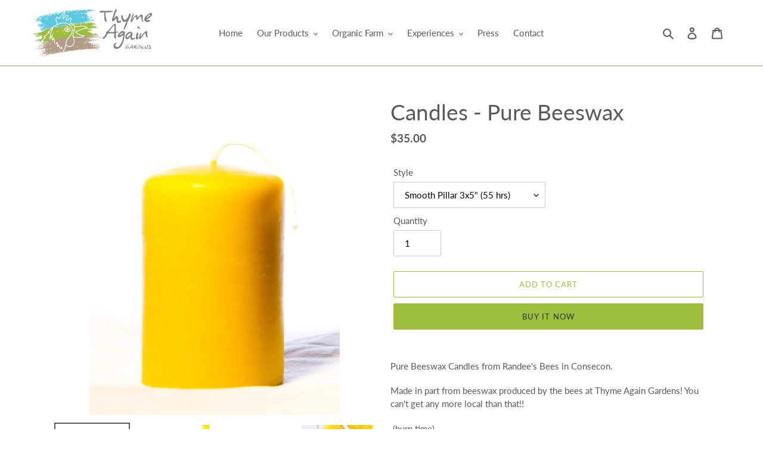

--- FILE ---
content_type: text/html; charset=utf-8
request_url: https://thymeagain.com/products/candles-pure-beeswax
body_size: 21682
content:
<!doctype html>
<html class="no-js" lang="en">
<head>
  <meta charset="utf-8">
  <meta http-equiv="X-UA-Compatible" content="IE=edge,chrome=1">
  <meta name="viewport" content="width=device-width,initial-scale=1">
  <meta name="theme-color" content="#9dbf3d"><link rel="canonical" href="https://thymeagain.com/products/candles-pure-beeswax"><link rel="shortcut icon" href="//thymeagain.com/cdn/shop/files/TAG_Logo_OnlyNC2018_32x32.png?v=1613560347" type="image/png"><title>Candles - Pure Beeswax
&ndash; Thyme Again Gardens</title><meta name="description" content="Pure Beeswax Candles from Randee&#39;s Bees in Consecon. Made in part from beeswax produced by the bees at Thyme Again Gardens! You can&#39;t get any more local than that!!  (burn time)"><!-- /snippets/social-meta-tags.liquid -->




<meta property="og:site_name" content="Thyme Again Gardens">
<meta property="og:url" content="https://thymeagain.com/products/candles-pure-beeswax">
<meta property="og:title" content="Candles - Pure Beeswax">
<meta property="og:type" content="product">
<meta property="og:description" content="Pure Beeswax Candles from Randee&#39;s Bees in Consecon. Made in part from beeswax produced by the bees at Thyme Again Gardens! You can&#39;t get any more local than that!!  (burn time)">

  <meta property="og:price:amount" content="15.00">
  <meta property="og:price:currency" content="CAD">

<meta property="og:image" content="http://thymeagain.com/cdn/shop/products/3x5smoothpillar_1200x1200.webp?v=1670893822"><meta property="og:image" content="http://thymeagain.com/cdn/shop/products/Xmastree_1200x1200.webp?v=1670894017"><meta property="og:image" content="http://thymeagain.com/cdn/shop/products/2.5x4.75spiralpilar_1200x1200.webp?v=1670894174">
<meta property="og:image:secure_url" content="https://thymeagain.com/cdn/shop/products/3x5smoothpillar_1200x1200.webp?v=1670893822"><meta property="og:image:secure_url" content="https://thymeagain.com/cdn/shop/products/Xmastree_1200x1200.webp?v=1670894017"><meta property="og:image:secure_url" content="https://thymeagain.com/cdn/shop/products/2.5x4.75spiralpilar_1200x1200.webp?v=1670894174">


<meta name="twitter:card" content="summary_large_image">
<meta name="twitter:title" content="Candles - Pure Beeswax">
<meta name="twitter:description" content="Pure Beeswax Candles from Randee&#39;s Bees in Consecon. Made in part from beeswax produced by the bees at Thyme Again Gardens! You can&#39;t get any more local than that!!  (burn time)">


  <link href="//thymeagain.com/cdn/shop/t/1/assets/theme.scss.css?v=7352332213111043491759260478" rel="stylesheet" type="text/css" media="all" />

  <script>
    var theme = {
      breakpoints: {
        medium: 750,
        large: 990,
        widescreen: 1400
      },
      strings: {
        addToCart: "Add to cart",
        soldOut: "Sold out",
        unavailable: "Unavailable",
        regularPrice: "Regular price",
        salePrice: "Sale price",
        sale: "Sale",
        fromLowestPrice: "from [price]",
        vendor: "Vendor",
        showMore: "Show More",
        showLess: "Show Less",
        searchFor: "Search for",
        addressError: "Error looking up that address",
        addressNoResults: "No results for that address",
        addressQueryLimit: "You have exceeded the Google API usage limit. Consider upgrading to a \u003ca href=\"https:\/\/developers.google.com\/maps\/premium\/usage-limits\"\u003ePremium Plan\u003c\/a\u003e.",
        authError: "There was a problem authenticating your Google Maps account.",
        newWindow: "Opens in a new window.",
        external: "Opens external website.",
        newWindowExternal: "Opens external website in a new window.",
        removeLabel: "Remove [product]",
        update: "Update",
        quantity: "Quantity",
        discountedTotal: "Discounted total",
        regularTotal: "Regular total",
        priceColumn: "See Price column for discount details.",
        quantityMinimumMessage: "Quantity must be 1 or more",
        cartError: "There was an error while updating your cart. Please try again.",
        removedItemMessage: "Removed \u003cspan class=\"cart__removed-product-details\"\u003e([quantity]) [link]\u003c\/span\u003e from your cart.",
        unitPrice: "Unit price",
        unitPriceSeparator: "per",
        oneCartCount: "1 item",
        otherCartCount: "[count] items",
        quantityLabel: "Quantity: [count]",
        products: "Products",
        loading: "Loading",
        number_of_results: "[result_number] of [results_count]",
        number_of_results_found: "[results_count] results found",
        one_result_found: "1 result found"
      },
      moneyFormat: "${{amount}}",
      moneyFormatWithCurrency: "${{amount}} CAD",
      settings: {
        predictiveSearchEnabled: true,
        predictiveSearchShowPrice: false,
        predictiveSearchShowVendor: false
      }
    }

    document.documentElement.className = document.documentElement.className.replace('no-js', 'js');
  </script><script src="//thymeagain.com/cdn/shop/t/1/assets/lazysizes.js?v=94224023136283657951594048357" async="async"></script>
  <script src="//thymeagain.com/cdn/shop/t/1/assets/vendor.js?v=85833464202832145531594048359" defer="defer"></script>
  <script src="//thymeagain.com/cdn/shop/t/1/assets/theme.js?v=89031576585505892971594048358" defer="defer"></script>

  <script>window.performance && window.performance.mark && window.performance.mark('shopify.content_for_header.start');</script><meta id="shopify-digital-wallet" name="shopify-digital-wallet" content="/42538729635/digital_wallets/dialog">
<link rel="alternate" type="application/json+oembed" href="https://thymeagain.com/products/candles-pure-beeswax.oembed">
<script async="async" src="/checkouts/internal/preloads.js?locale=en-CA"></script>
<script id="shopify-features" type="application/json">{"accessToken":"6754f9beacc07dbc13cf00eb33a8c115","betas":["rich-media-storefront-analytics"],"domain":"thymeagain.com","predictiveSearch":true,"shopId":42538729635,"locale":"en"}</script>
<script>var Shopify = Shopify || {};
Shopify.shop = "thymeagain.myshopify.com";
Shopify.locale = "en";
Shopify.currency = {"active":"CAD","rate":"1.0"};
Shopify.country = "CA";
Shopify.theme = {"name":"Thyme Again Gardens","id":104189493411,"schema_name":"Debut","schema_version":"16.7.0","theme_store_id":796,"role":"main"};
Shopify.theme.handle = "null";
Shopify.theme.style = {"id":null,"handle":null};
Shopify.cdnHost = "thymeagain.com/cdn";
Shopify.routes = Shopify.routes || {};
Shopify.routes.root = "/";</script>
<script type="module">!function(o){(o.Shopify=o.Shopify||{}).modules=!0}(window);</script>
<script>!function(o){function n(){var o=[];function n(){o.push(Array.prototype.slice.apply(arguments))}return n.q=o,n}var t=o.Shopify=o.Shopify||{};t.loadFeatures=n(),t.autoloadFeatures=n()}(window);</script>
<script id="shop-js-analytics" type="application/json">{"pageType":"product"}</script>
<script defer="defer" async type="module" src="//thymeagain.com/cdn/shopifycloud/shop-js/modules/v2/client.init-shop-cart-sync_D0dqhulL.en.esm.js"></script>
<script defer="defer" async type="module" src="//thymeagain.com/cdn/shopifycloud/shop-js/modules/v2/chunk.common_CpVO7qML.esm.js"></script>
<script type="module">
  await import("//thymeagain.com/cdn/shopifycloud/shop-js/modules/v2/client.init-shop-cart-sync_D0dqhulL.en.esm.js");
await import("//thymeagain.com/cdn/shopifycloud/shop-js/modules/v2/chunk.common_CpVO7qML.esm.js");

  window.Shopify.SignInWithShop?.initShopCartSync?.({"fedCMEnabled":true,"windoidEnabled":true});

</script>
<script>(function() {
  var isLoaded = false;
  function asyncLoad() {
    if (isLoaded) return;
    isLoaded = true;
    var urls = ["https:\/\/chimpstatic.com\/mcjs-connected\/js\/users\/dc015c5743ebc9caa592b6faf\/bab84370a434aa21a6646ec07.js?shop=thymeagain.myshopify.com"];
    for (var i = 0; i < urls.length; i++) {
      var s = document.createElement('script');
      s.type = 'text/javascript';
      s.async = true;
      s.src = urls[i];
      var x = document.getElementsByTagName('script')[0];
      x.parentNode.insertBefore(s, x);
    }
  };
  if(window.attachEvent) {
    window.attachEvent('onload', asyncLoad);
  } else {
    window.addEventListener('load', asyncLoad, false);
  }
})();</script>
<script id="__st">var __st={"a":42538729635,"offset":-18000,"reqid":"6269968c-8831-4f0e-a292-34da3c477da6-1763799681","pageurl":"thymeagain.com\/products\/candles-pure-beeswax","u":"4a4c7cda573a","p":"product","rtyp":"product","rid":7928783143075};</script>
<script>window.ShopifyPaypalV4VisibilityTracking = true;</script>
<script id="captcha-bootstrap">!function(){'use strict';const t='contact',e='account',n='new_comment',o=[[t,t],['blogs',n],['comments',n],[t,'customer']],c=[[e,'customer_login'],[e,'guest_login'],[e,'recover_customer_password'],[e,'create_customer']],r=t=>t.map((([t,e])=>`form[action*='/${t}']:not([data-nocaptcha='true']) input[name='form_type'][value='${e}']`)).join(','),a=t=>()=>t?[...document.querySelectorAll(t)].map((t=>t.form)):[];function s(){const t=[...o],e=r(t);return a(e)}const i='password',u='form_key',d=['recaptcha-v3-token','g-recaptcha-response','h-captcha-response',i],f=()=>{try{return window.sessionStorage}catch{return}},m='__shopify_v',_=t=>t.elements[u];function p(t,e,n=!1){try{const o=window.sessionStorage,c=JSON.parse(o.getItem(e)),{data:r}=function(t){const{data:e,action:n}=t;return t[m]||n?{data:e,action:n}:{data:t,action:n}}(c);for(const[e,n]of Object.entries(r))t.elements[e]&&(t.elements[e].value=n);n&&o.removeItem(e)}catch(o){console.error('form repopulation failed',{error:o})}}const l='form_type',E='cptcha';function T(t){t.dataset[E]=!0}const w=window,h=w.document,L='Shopify',v='ce_forms',y='captcha';let A=!1;((t,e)=>{const n=(g='f06e6c50-85a8-45c8-87d0-21a2b65856fe',I='https://cdn.shopify.com/shopifycloud/storefront-forms-hcaptcha/ce_storefront_forms_captcha_hcaptcha.v1.5.2.iife.js',D={infoText:'Protected by hCaptcha',privacyText:'Privacy',termsText:'Terms'},(t,e,n)=>{const o=w[L][v],c=o.bindForm;if(c)return c(t,g,e,D).then(n);var r;o.q.push([[t,g,e,D],n]),r=I,A||(h.body.append(Object.assign(h.createElement('script'),{id:'captcha-provider',async:!0,src:r})),A=!0)});var g,I,D;w[L]=w[L]||{},w[L][v]=w[L][v]||{},w[L][v].q=[],w[L][y]=w[L][y]||{},w[L][y].protect=function(t,e){n(t,void 0,e),T(t)},Object.freeze(w[L][y]),function(t,e,n,w,h,L){const[v,y,A,g]=function(t,e,n){const i=e?o:[],u=t?c:[],d=[...i,...u],f=r(d),m=r(i),_=r(d.filter((([t,e])=>n.includes(e))));return[a(f),a(m),a(_),s()]}(w,h,L),I=t=>{const e=t.target;return e instanceof HTMLFormElement?e:e&&e.form},D=t=>v().includes(t);t.addEventListener('submit',(t=>{const e=I(t);if(!e)return;const n=D(e)&&!e.dataset.hcaptchaBound&&!e.dataset.recaptchaBound,o=_(e),c=g().includes(e)&&(!o||!o.value);(n||c)&&t.preventDefault(),c&&!n&&(function(t){try{if(!f())return;!function(t){const e=f();if(!e)return;const n=_(t);if(!n)return;const o=n.value;o&&e.removeItem(o)}(t);const e=Array.from(Array(32),(()=>Math.random().toString(36)[2])).join('');!function(t,e){_(t)||t.append(Object.assign(document.createElement('input'),{type:'hidden',name:u})),t.elements[u].value=e}(t,e),function(t,e){const n=f();if(!n)return;const o=[...t.querySelectorAll(`input[type='${i}']`)].map((({name:t})=>t)),c=[...d,...o],r={};for(const[a,s]of new FormData(t).entries())c.includes(a)||(r[a]=s);n.setItem(e,JSON.stringify({[m]:1,action:t.action,data:r}))}(t,e)}catch(e){console.error('failed to persist form',e)}}(e),e.submit())}));const S=(t,e)=>{t&&!t.dataset[E]&&(n(t,e.some((e=>e===t))),T(t))};for(const o of['focusin','change'])t.addEventListener(o,(t=>{const e=I(t);D(e)&&S(e,y())}));const B=e.get('form_key'),M=e.get(l),P=B&&M;t.addEventListener('DOMContentLoaded',(()=>{const t=y();if(P)for(const e of t)e.elements[l].value===M&&p(e,B);[...new Set([...A(),...v().filter((t=>'true'===t.dataset.shopifyCaptcha))])].forEach((e=>S(e,t)))}))}(h,new URLSearchParams(w.location.search),n,t,e,['guest_login'])})(!0,!0)}();</script>
<script integrity="sha256-52AcMU7V7pcBOXWImdc/TAGTFKeNjmkeM1Pvks/DTgc=" data-source-attribution="shopify.loadfeatures" defer="defer" src="//thymeagain.com/cdn/shopifycloud/storefront/assets/storefront/load_feature-81c60534.js" crossorigin="anonymous"></script>
<script data-source-attribution="shopify.dynamic_checkout.dynamic.init">var Shopify=Shopify||{};Shopify.PaymentButton=Shopify.PaymentButton||{isStorefrontPortableWallets:!0,init:function(){window.Shopify.PaymentButton.init=function(){};var t=document.createElement("script");t.src="https://thymeagain.com/cdn/shopifycloud/portable-wallets/latest/portable-wallets.en.js",t.type="module",document.head.appendChild(t)}};
</script>
<script data-source-attribution="shopify.dynamic_checkout.buyer_consent">
  function portableWalletsHideBuyerConsent(e){var t=document.getElementById("shopify-buyer-consent"),n=document.getElementById("shopify-subscription-policy-button");t&&n&&(t.classList.add("hidden"),t.setAttribute("aria-hidden","true"),n.removeEventListener("click",e))}function portableWalletsShowBuyerConsent(e){var t=document.getElementById("shopify-buyer-consent"),n=document.getElementById("shopify-subscription-policy-button");t&&n&&(t.classList.remove("hidden"),t.removeAttribute("aria-hidden"),n.addEventListener("click",e))}window.Shopify?.PaymentButton&&(window.Shopify.PaymentButton.hideBuyerConsent=portableWalletsHideBuyerConsent,window.Shopify.PaymentButton.showBuyerConsent=portableWalletsShowBuyerConsent);
</script>
<script>
  function portableWalletsCleanup(e){e&&e.src&&console.error("Failed to load portable wallets script "+e.src);var t=document.querySelectorAll("shopify-accelerated-checkout .shopify-payment-button__skeleton, shopify-accelerated-checkout-cart .wallet-cart-button__skeleton"),e=document.getElementById("shopify-buyer-consent");for(let e=0;e<t.length;e++)t[e].remove();e&&e.remove()}function portableWalletsNotLoadedAsModule(e){e instanceof ErrorEvent&&"string"==typeof e.message&&e.message.includes("import.meta")&&"string"==typeof e.filename&&e.filename.includes("portable-wallets")&&(window.removeEventListener("error",portableWalletsNotLoadedAsModule),window.Shopify.PaymentButton.failedToLoad=e,"loading"===document.readyState?document.addEventListener("DOMContentLoaded",window.Shopify.PaymentButton.init):window.Shopify.PaymentButton.init())}window.addEventListener("error",portableWalletsNotLoadedAsModule);
</script>

<script type="module" src="https://thymeagain.com/cdn/shopifycloud/portable-wallets/latest/portable-wallets.en.js" onError="portableWalletsCleanup(this)" crossorigin="anonymous"></script>
<script nomodule>
  document.addEventListener("DOMContentLoaded", portableWalletsCleanup);
</script>

<link id="shopify-accelerated-checkout-styles" rel="stylesheet" media="screen" href="https://thymeagain.com/cdn/shopifycloud/portable-wallets/latest/accelerated-checkout-backwards-compat.css" crossorigin="anonymous">
<style id="shopify-accelerated-checkout-cart">
        #shopify-buyer-consent {
  margin-top: 1em;
  display: inline-block;
  width: 100%;
}

#shopify-buyer-consent.hidden {
  display: none;
}

#shopify-subscription-policy-button {
  background: none;
  border: none;
  padding: 0;
  text-decoration: underline;
  font-size: inherit;
  cursor: pointer;
}

#shopify-subscription-policy-button::before {
  box-shadow: none;
}

      </style>

<script>window.performance && window.performance.mark && window.performance.mark('shopify.content_for_header.end');</script>
<link href="https://monorail-edge.shopifysvc.com" rel="dns-prefetch">
<script>(function(){if ("sendBeacon" in navigator && "performance" in window) {try {var session_token_from_headers = performance.getEntriesByType('navigation')[0].serverTiming.find(x => x.name == '_s').description;} catch {var session_token_from_headers = undefined;}var session_cookie_matches = document.cookie.match(/_shopify_s=([^;]*)/);var session_token_from_cookie = session_cookie_matches && session_cookie_matches.length === 2 ? session_cookie_matches[1] : "";var session_token = session_token_from_headers || session_token_from_cookie || "";function handle_abandonment_event(e) {var entries = performance.getEntries().filter(function(entry) {return /monorail-edge.shopifysvc.com/.test(entry.name);});if (!window.abandonment_tracked && entries.length === 0) {window.abandonment_tracked = true;var currentMs = Date.now();var navigation_start = performance.timing.navigationStart;var payload = {shop_id: 42538729635,url: window.location.href,navigation_start,duration: currentMs - navigation_start,session_token,page_type: "product"};window.navigator.sendBeacon("https://monorail-edge.shopifysvc.com/v1/produce", JSON.stringify({schema_id: "online_store_buyer_site_abandonment/1.1",payload: payload,metadata: {event_created_at_ms: currentMs,event_sent_at_ms: currentMs}}));}}window.addEventListener('pagehide', handle_abandonment_event);}}());</script>
<script id="web-pixels-manager-setup">(function e(e,d,r,n,o){if(void 0===o&&(o={}),!Boolean(null===(a=null===(i=window.Shopify)||void 0===i?void 0:i.analytics)||void 0===a?void 0:a.replayQueue)){var i,a;window.Shopify=window.Shopify||{};var t=window.Shopify;t.analytics=t.analytics||{};var s=t.analytics;s.replayQueue=[],s.publish=function(e,d,r){return s.replayQueue.push([e,d,r]),!0};try{self.performance.mark("wpm:start")}catch(e){}var l=function(){var e={modern:/Edge?\/(1{2}[4-9]|1[2-9]\d|[2-9]\d{2}|\d{4,})\.\d+(\.\d+|)|Firefox\/(1{2}[4-9]|1[2-9]\d|[2-9]\d{2}|\d{4,})\.\d+(\.\d+|)|Chrom(ium|e)\/(9{2}|\d{3,})\.\d+(\.\d+|)|(Maci|X1{2}).+ Version\/(15\.\d+|(1[6-9]|[2-9]\d|\d{3,})\.\d+)([,.]\d+|)( \(\w+\)|)( Mobile\/\w+|) Safari\/|Chrome.+OPR\/(9{2}|\d{3,})\.\d+\.\d+|(CPU[ +]OS|iPhone[ +]OS|CPU[ +]iPhone|CPU IPhone OS|CPU iPad OS)[ +]+(15[._]\d+|(1[6-9]|[2-9]\d|\d{3,})[._]\d+)([._]\d+|)|Android:?[ /-](13[3-9]|1[4-9]\d|[2-9]\d{2}|\d{4,})(\.\d+|)(\.\d+|)|Android.+Firefox\/(13[5-9]|1[4-9]\d|[2-9]\d{2}|\d{4,})\.\d+(\.\d+|)|Android.+Chrom(ium|e)\/(13[3-9]|1[4-9]\d|[2-9]\d{2}|\d{4,})\.\d+(\.\d+|)|SamsungBrowser\/([2-9]\d|\d{3,})\.\d+/,legacy:/Edge?\/(1[6-9]|[2-9]\d|\d{3,})\.\d+(\.\d+|)|Firefox\/(5[4-9]|[6-9]\d|\d{3,})\.\d+(\.\d+|)|Chrom(ium|e)\/(5[1-9]|[6-9]\d|\d{3,})\.\d+(\.\d+|)([\d.]+$|.*Safari\/(?![\d.]+ Edge\/[\d.]+$))|(Maci|X1{2}).+ Version\/(10\.\d+|(1[1-9]|[2-9]\d|\d{3,})\.\d+)([,.]\d+|)( \(\w+\)|)( Mobile\/\w+|) Safari\/|Chrome.+OPR\/(3[89]|[4-9]\d|\d{3,})\.\d+\.\d+|(CPU[ +]OS|iPhone[ +]OS|CPU[ +]iPhone|CPU IPhone OS|CPU iPad OS)[ +]+(10[._]\d+|(1[1-9]|[2-9]\d|\d{3,})[._]\d+)([._]\d+|)|Android:?[ /-](13[3-9]|1[4-9]\d|[2-9]\d{2}|\d{4,})(\.\d+|)(\.\d+|)|Mobile Safari.+OPR\/([89]\d|\d{3,})\.\d+\.\d+|Android.+Firefox\/(13[5-9]|1[4-9]\d|[2-9]\d{2}|\d{4,})\.\d+(\.\d+|)|Android.+Chrom(ium|e)\/(13[3-9]|1[4-9]\d|[2-9]\d{2}|\d{4,})\.\d+(\.\d+|)|Android.+(UC? ?Browser|UCWEB|U3)[ /]?(15\.([5-9]|\d{2,})|(1[6-9]|[2-9]\d|\d{3,})\.\d+)\.\d+|SamsungBrowser\/(5\.\d+|([6-9]|\d{2,})\.\d+)|Android.+MQ{2}Browser\/(14(\.(9|\d{2,})|)|(1[5-9]|[2-9]\d|\d{3,})(\.\d+|))(\.\d+|)|K[Aa][Ii]OS\/(3\.\d+|([4-9]|\d{2,})\.\d+)(\.\d+|)/},d=e.modern,r=e.legacy,n=navigator.userAgent;return n.match(d)?"modern":n.match(r)?"legacy":"unknown"}(),u="modern"===l?"modern":"legacy",c=(null!=n?n:{modern:"",legacy:""})[u],f=function(e){return[e.baseUrl,"/wpm","/b",e.hashVersion,"modern"===e.buildTarget?"m":"l",".js"].join("")}({baseUrl:d,hashVersion:r,buildTarget:u}),m=function(e){var d=e.version,r=e.bundleTarget,n=e.surface,o=e.pageUrl,i=e.monorailEndpoint;return{emit:function(e){var a=e.status,t=e.errorMsg,s=(new Date).getTime(),l=JSON.stringify({metadata:{event_sent_at_ms:s},events:[{schema_id:"web_pixels_manager_load/3.1",payload:{version:d,bundle_target:r,page_url:o,status:a,surface:n,error_msg:t},metadata:{event_created_at_ms:s}}]});if(!i)return console&&console.warn&&console.warn("[Web Pixels Manager] No Monorail endpoint provided, skipping logging."),!1;try{return self.navigator.sendBeacon.bind(self.navigator)(i,l)}catch(e){}var u=new XMLHttpRequest;try{return u.open("POST",i,!0),u.setRequestHeader("Content-Type","text/plain"),u.send(l),!0}catch(e){return console&&console.warn&&console.warn("[Web Pixels Manager] Got an unhandled error while logging to Monorail."),!1}}}}({version:r,bundleTarget:l,surface:e.surface,pageUrl:self.location.href,monorailEndpoint:e.monorailEndpoint});try{o.browserTarget=l,function(e){var d=e.src,r=e.async,n=void 0===r||r,o=e.onload,i=e.onerror,a=e.sri,t=e.scriptDataAttributes,s=void 0===t?{}:t,l=document.createElement("script"),u=document.querySelector("head"),c=document.querySelector("body");if(l.async=n,l.src=d,a&&(l.integrity=a,l.crossOrigin="anonymous"),s)for(var f in s)if(Object.prototype.hasOwnProperty.call(s,f))try{l.dataset[f]=s[f]}catch(e){}if(o&&l.addEventListener("load",o),i&&l.addEventListener("error",i),u)u.appendChild(l);else{if(!c)throw new Error("Did not find a head or body element to append the script");c.appendChild(l)}}({src:f,async:!0,onload:function(){if(!function(){var e,d;return Boolean(null===(d=null===(e=window.Shopify)||void 0===e?void 0:e.analytics)||void 0===d?void 0:d.initialized)}()){var d=window.webPixelsManager.init(e)||void 0;if(d){var r=window.Shopify.analytics;r.replayQueue.forEach((function(e){var r=e[0],n=e[1],o=e[2];d.publishCustomEvent(r,n,o)})),r.replayQueue=[],r.publish=d.publishCustomEvent,r.visitor=d.visitor,r.initialized=!0}}},onerror:function(){return m.emit({status:"failed",errorMsg:"".concat(f," has failed to load")})},sri:function(e){var d=/^sha384-[A-Za-z0-9+/=]+$/;return"string"==typeof e&&d.test(e)}(c)?c:"",scriptDataAttributes:o}),m.emit({status:"loading"})}catch(e){m.emit({status:"failed",errorMsg:(null==e?void 0:e.message)||"Unknown error"})}}})({shopId: 42538729635,storefrontBaseUrl: "https://thymeagain.com",extensionsBaseUrl: "https://extensions.shopifycdn.com/cdn/shopifycloud/web-pixels-manager",monorailEndpoint: "https://monorail-edge.shopifysvc.com/unstable/produce_batch",surface: "storefront-renderer",enabledBetaFlags: ["2dca8a86"],webPixelsConfigList: [{"id":"682131619","configuration":"{\"config\":\"{\\\"pixel_id\\\":\\\"G-R2BFG0ZS8Y\\\",\\\"gtag_events\\\":[{\\\"type\\\":\\\"begin_checkout\\\",\\\"action_label\\\":\\\"G-R2BFG0ZS8Y\\\"},{\\\"type\\\":\\\"search\\\",\\\"action_label\\\":\\\"G-R2BFG0ZS8Y\\\"},{\\\"type\\\":\\\"view_item\\\",\\\"action_label\\\":\\\"G-R2BFG0ZS8Y\\\"},{\\\"type\\\":\\\"purchase\\\",\\\"action_label\\\":\\\"G-R2BFG0ZS8Y\\\"},{\\\"type\\\":\\\"page_view\\\",\\\"action_label\\\":\\\"G-R2BFG0ZS8Y\\\"},{\\\"type\\\":\\\"add_payment_info\\\",\\\"action_label\\\":\\\"G-R2BFG0ZS8Y\\\"},{\\\"type\\\":\\\"add_to_cart\\\",\\\"action_label\\\":\\\"G-R2BFG0ZS8Y\\\"}],\\\"enable_monitoring_mode\\\":false}\"}","eventPayloadVersion":"v1","runtimeContext":"OPEN","scriptVersion":"b2a88bafab3e21179ed38636efcd8a93","type":"APP","apiClientId":1780363,"privacyPurposes":[],"dataSharingAdjustments":{"protectedCustomerApprovalScopes":["read_customer_address","read_customer_email","read_customer_name","read_customer_personal_data","read_customer_phone"]}},{"id":"shopify-app-pixel","configuration":"{}","eventPayloadVersion":"v1","runtimeContext":"STRICT","scriptVersion":"0450","apiClientId":"shopify-pixel","type":"APP","privacyPurposes":["ANALYTICS","MARKETING"]},{"id":"shopify-custom-pixel","eventPayloadVersion":"v1","runtimeContext":"LAX","scriptVersion":"0450","apiClientId":"shopify-pixel","type":"CUSTOM","privacyPurposes":["ANALYTICS","MARKETING"]}],isMerchantRequest: false,initData: {"shop":{"name":"Thyme Again Gardens","paymentSettings":{"currencyCode":"CAD"},"myshopifyDomain":"thymeagain.myshopify.com","countryCode":"CA","storefrontUrl":"https:\/\/thymeagain.com"},"customer":null,"cart":null,"checkout":null,"productVariants":[{"price":{"amount":35.0,"currencyCode":"CAD"},"product":{"title":"Candles - Pure Beeswax","vendor":"Thyme Again Gardens","id":"7928783143075","untranslatedTitle":"Candles - Pure Beeswax","url":"\/products\/candles-pure-beeswax","type":""},"id":"43135429017763","image":{"src":"\/\/thymeagain.com\/cdn\/shop\/products\/3x5smoothpillar.webp?v=1670893822"},"sku":"","title":"Smooth Pillar 3x5\" (55 hrs)","untranslatedTitle":"Smooth Pillar 3x5\" (55 hrs)"},{"price":{"amount":15.0,"currencyCode":"CAD"},"product":{"title":"Candles - Pure Beeswax","vendor":"Thyme Again Gardens","id":"7928783143075","untranslatedTitle":"Candles - Pure Beeswax","url":"\/products\/candles-pure-beeswax","type":""},"id":"43135431508131","image":{"src":"\/\/thymeagain.com\/cdn\/shop\/products\/Xmastree.webp?v=1670894017"},"sku":"","title":"Christmas tree (10hrs)","untranslatedTitle":"Christmas tree (10hrs)"},{"price":{"amount":30.0,"currencyCode":"CAD"},"product":{"title":"Candles - Pure Beeswax","vendor":"Thyme Again Gardens","id":"7928783143075","untranslatedTitle":"Candles - Pure Beeswax","url":"\/products\/candles-pure-beeswax","type":""},"id":"43135435341987","image":{"src":"\/\/thymeagain.com\/cdn\/shop\/products\/2.5x4.75spiralpilar.webp?v=1670894174"},"sku":"","title":"Spiral Pillar 2.5x4.75\" (55hrs)","untranslatedTitle":"Spiral Pillar 2.5x4.75\" (55hrs)"},{"price":{"amount":25.0,"currencyCode":"CAD"},"product":{"title":"Candles - Pure Beeswax","vendor":"Thyme Again Gardens","id":"7928783143075","untranslatedTitle":"Candles - Pure Beeswax","url":"\/products\/candles-pure-beeswax","type":""},"id":"43135437766819","image":{"src":"\/\/thymeagain.com\/cdn\/shop\/products\/2.5x5dribblepillar.webp?v=1670894308"},"sku":"","title":"Dribble Pillar 2.5x5\" (35hrs)","untranslatedTitle":"Dribble Pillar 2.5x5\" (35hrs)"},{"price":{"amount":18.0,"currencyCode":"CAD"},"product":{"title":"Candles - Pure Beeswax","vendor":"Thyme Again Gardens","id":"7928783143075","untranslatedTitle":"Candles - Pure Beeswax","url":"\/products\/candles-pure-beeswax","type":""},"id":"43135441469603","image":{"src":"\/\/thymeagain.com\/cdn\/shop\/products\/tapperpair.webp?v=1670894442"},"sku":"","title":"Taper 9\" pair (8hrs)","untranslatedTitle":"Taper 9\" pair (8hrs)"}],"purchasingCompany":null},},"https://thymeagain.com/cdn","ae1676cfwd2530674p4253c800m34e853cb",{"modern":"","legacy":""},{"shopId":"42538729635","storefrontBaseUrl":"https:\/\/thymeagain.com","extensionBaseUrl":"https:\/\/extensions.shopifycdn.com\/cdn\/shopifycloud\/web-pixels-manager","surface":"storefront-renderer","enabledBetaFlags":"[\"2dca8a86\"]","isMerchantRequest":"false","hashVersion":"ae1676cfwd2530674p4253c800m34e853cb","publish":"custom","events":"[[\"page_viewed\",{}],[\"product_viewed\",{\"productVariant\":{\"price\":{\"amount\":35.0,\"currencyCode\":\"CAD\"},\"product\":{\"title\":\"Candles - Pure Beeswax\",\"vendor\":\"Thyme Again Gardens\",\"id\":\"7928783143075\",\"untranslatedTitle\":\"Candles - Pure Beeswax\",\"url\":\"\/products\/candles-pure-beeswax\",\"type\":\"\"},\"id\":\"43135429017763\",\"image\":{\"src\":\"\/\/thymeagain.com\/cdn\/shop\/products\/3x5smoothpillar.webp?v=1670893822\"},\"sku\":\"\",\"title\":\"Smooth Pillar 3x5\\\" (55 hrs)\",\"untranslatedTitle\":\"Smooth Pillar 3x5\\\" (55 hrs)\"}}]]"});</script><script>
  window.ShopifyAnalytics = window.ShopifyAnalytics || {};
  window.ShopifyAnalytics.meta = window.ShopifyAnalytics.meta || {};
  window.ShopifyAnalytics.meta.currency = 'CAD';
  var meta = {"product":{"id":7928783143075,"gid":"gid:\/\/shopify\/Product\/7928783143075","vendor":"Thyme Again Gardens","type":"","variants":[{"id":43135429017763,"price":3500,"name":"Candles - Pure Beeswax - Smooth Pillar 3x5\" (55 hrs)","public_title":"Smooth Pillar 3x5\" (55 hrs)","sku":""},{"id":43135431508131,"price":1500,"name":"Candles - Pure Beeswax - Christmas tree (10hrs)","public_title":"Christmas tree (10hrs)","sku":""},{"id":43135435341987,"price":3000,"name":"Candles - Pure Beeswax - Spiral Pillar 2.5x4.75\" (55hrs)","public_title":"Spiral Pillar 2.5x4.75\" (55hrs)","sku":""},{"id":43135437766819,"price":2500,"name":"Candles - Pure Beeswax - Dribble Pillar 2.5x5\" (35hrs)","public_title":"Dribble Pillar 2.5x5\" (35hrs)","sku":""},{"id":43135441469603,"price":1800,"name":"Candles - Pure Beeswax - Taper 9\" pair (8hrs)","public_title":"Taper 9\" pair (8hrs)","sku":""}],"remote":false},"page":{"pageType":"product","resourceType":"product","resourceId":7928783143075}};
  for (var attr in meta) {
    window.ShopifyAnalytics.meta[attr] = meta[attr];
  }
</script>
<script class="analytics">
  (function () {
    var customDocumentWrite = function(content) {
      var jquery = null;

      if (window.jQuery) {
        jquery = window.jQuery;
      } else if (window.Checkout && window.Checkout.$) {
        jquery = window.Checkout.$;
      }

      if (jquery) {
        jquery('body').append(content);
      }
    };

    var hasLoggedConversion = function(token) {
      if (token) {
        return document.cookie.indexOf('loggedConversion=' + token) !== -1;
      }
      return false;
    }

    var setCookieIfConversion = function(token) {
      if (token) {
        var twoMonthsFromNow = new Date(Date.now());
        twoMonthsFromNow.setMonth(twoMonthsFromNow.getMonth() + 2);

        document.cookie = 'loggedConversion=' + token + '; expires=' + twoMonthsFromNow;
      }
    }

    var trekkie = window.ShopifyAnalytics.lib = window.trekkie = window.trekkie || [];
    if (trekkie.integrations) {
      return;
    }
    trekkie.methods = [
      'identify',
      'page',
      'ready',
      'track',
      'trackForm',
      'trackLink'
    ];
    trekkie.factory = function(method) {
      return function() {
        var args = Array.prototype.slice.call(arguments);
        args.unshift(method);
        trekkie.push(args);
        return trekkie;
      };
    };
    for (var i = 0; i < trekkie.methods.length; i++) {
      var key = trekkie.methods[i];
      trekkie[key] = trekkie.factory(key);
    }
    trekkie.load = function(config) {
      trekkie.config = config || {};
      trekkie.config.initialDocumentCookie = document.cookie;
      var first = document.getElementsByTagName('script')[0];
      var script = document.createElement('script');
      script.type = 'text/javascript';
      script.onerror = function(e) {
        var scriptFallback = document.createElement('script');
        scriptFallback.type = 'text/javascript';
        scriptFallback.onerror = function(error) {
                var Monorail = {
      produce: function produce(monorailDomain, schemaId, payload) {
        var currentMs = new Date().getTime();
        var event = {
          schema_id: schemaId,
          payload: payload,
          metadata: {
            event_created_at_ms: currentMs,
            event_sent_at_ms: currentMs
          }
        };
        return Monorail.sendRequest("https://" + monorailDomain + "/v1/produce", JSON.stringify(event));
      },
      sendRequest: function sendRequest(endpointUrl, payload) {
        // Try the sendBeacon API
        if (window && window.navigator && typeof window.navigator.sendBeacon === 'function' && typeof window.Blob === 'function' && !Monorail.isIos12()) {
          var blobData = new window.Blob([payload], {
            type: 'text/plain'
          });

          if (window.navigator.sendBeacon(endpointUrl, blobData)) {
            return true;
          } // sendBeacon was not successful

        } // XHR beacon

        var xhr = new XMLHttpRequest();

        try {
          xhr.open('POST', endpointUrl);
          xhr.setRequestHeader('Content-Type', 'text/plain');
          xhr.send(payload);
        } catch (e) {
          console.log(e);
        }

        return false;
      },
      isIos12: function isIos12() {
        return window.navigator.userAgent.lastIndexOf('iPhone; CPU iPhone OS 12_') !== -1 || window.navigator.userAgent.lastIndexOf('iPad; CPU OS 12_') !== -1;
      }
    };
    Monorail.produce('monorail-edge.shopifysvc.com',
      'trekkie_storefront_load_errors/1.1',
      {shop_id: 42538729635,
      theme_id: 104189493411,
      app_name: "storefront",
      context_url: window.location.href,
      source_url: "//thymeagain.com/cdn/s/trekkie.storefront.3c703df509f0f96f3237c9daa54e2777acf1a1dd.min.js"});

        };
        scriptFallback.async = true;
        scriptFallback.src = '//thymeagain.com/cdn/s/trekkie.storefront.3c703df509f0f96f3237c9daa54e2777acf1a1dd.min.js';
        first.parentNode.insertBefore(scriptFallback, first);
      };
      script.async = true;
      script.src = '//thymeagain.com/cdn/s/trekkie.storefront.3c703df509f0f96f3237c9daa54e2777acf1a1dd.min.js';
      first.parentNode.insertBefore(script, first);
    };
    trekkie.load(
      {"Trekkie":{"appName":"storefront","development":false,"defaultAttributes":{"shopId":42538729635,"isMerchantRequest":null,"themeId":104189493411,"themeCityHash":"10502701862248090376","contentLanguage":"en","currency":"CAD","eventMetadataId":"2f942221-600b-4a1a-8d8d-0709f19db25f"},"isServerSideCookieWritingEnabled":true,"monorailRegion":"shop_domain","enabledBetaFlags":["f0df213a"]},"Session Attribution":{},"S2S":{"facebookCapiEnabled":false,"source":"trekkie-storefront-renderer","apiClientId":580111}}
    );

    var loaded = false;
    trekkie.ready(function() {
      if (loaded) return;
      loaded = true;

      window.ShopifyAnalytics.lib = window.trekkie;

      var originalDocumentWrite = document.write;
      document.write = customDocumentWrite;
      try { window.ShopifyAnalytics.merchantGoogleAnalytics.call(this); } catch(error) {};
      document.write = originalDocumentWrite;

      window.ShopifyAnalytics.lib.page(null,{"pageType":"product","resourceType":"product","resourceId":7928783143075,"shopifyEmitted":true});

      var match = window.location.pathname.match(/checkouts\/(.+)\/(thank_you|post_purchase)/)
      var token = match? match[1]: undefined;
      if (!hasLoggedConversion(token)) {
        setCookieIfConversion(token);
        window.ShopifyAnalytics.lib.track("Viewed Product",{"currency":"CAD","variantId":43135429017763,"productId":7928783143075,"productGid":"gid:\/\/shopify\/Product\/7928783143075","name":"Candles - Pure Beeswax - Smooth Pillar 3x5\" (55 hrs)","price":"35.00","sku":"","brand":"Thyme Again Gardens","variant":"Smooth Pillar 3x5\" (55 hrs)","category":"","nonInteraction":true,"remote":false},undefined,undefined,{"shopifyEmitted":true});
      window.ShopifyAnalytics.lib.track("monorail:\/\/trekkie_storefront_viewed_product\/1.1",{"currency":"CAD","variantId":43135429017763,"productId":7928783143075,"productGid":"gid:\/\/shopify\/Product\/7928783143075","name":"Candles - Pure Beeswax - Smooth Pillar 3x5\" (55 hrs)","price":"35.00","sku":"","brand":"Thyme Again Gardens","variant":"Smooth Pillar 3x5\" (55 hrs)","category":"","nonInteraction":true,"remote":false,"referer":"https:\/\/thymeagain.com\/products\/candles-pure-beeswax"});
      }
    });


        var eventsListenerScript = document.createElement('script');
        eventsListenerScript.async = true;
        eventsListenerScript.src = "//thymeagain.com/cdn/shopifycloud/storefront/assets/shop_events_listener-3da45d37.js";
        document.getElementsByTagName('head')[0].appendChild(eventsListenerScript);

})();</script>
  <script>
  if (!window.ga || (window.ga && typeof window.ga !== 'function')) {
    window.ga = function ga() {
      (window.ga.q = window.ga.q || []).push(arguments);
      if (window.Shopify && window.Shopify.analytics && typeof window.Shopify.analytics.publish === 'function') {
        window.Shopify.analytics.publish("ga_stub_called", {}, {sendTo: "google_osp_migration"});
      }
      console.error("Shopify's Google Analytics stub called with:", Array.from(arguments), "\nSee https://help.shopify.com/manual/promoting-marketing/pixels/pixel-migration#google for more information.");
    };
    if (window.Shopify && window.Shopify.analytics && typeof window.Shopify.analytics.publish === 'function') {
      window.Shopify.analytics.publish("ga_stub_initialized", {}, {sendTo: "google_osp_migration"});
    }
  }
</script>
<script
  defer
  src="https://thymeagain.com/cdn/shopifycloud/perf-kit/shopify-perf-kit-2.1.2.min.js"
  data-application="storefront-renderer"
  data-shop-id="42538729635"
  data-render-region="gcp-us-central1"
  data-page-type="product"
  data-theme-instance-id="104189493411"
  data-theme-name="Debut"
  data-theme-version="16.7.0"
  data-monorail-region="shop_domain"
  data-resource-timing-sampling-rate="10"
  data-shs="true"
  data-shs-beacon="true"
  data-shs-export-with-fetch="true"
  data-shs-logs-sample-rate="1"
></script>
</head>

<body class="template-product">

  <a class="in-page-link visually-hidden skip-link" href="#MainContent">Skip to content</a><style data-shopify>

  .cart-popup {
    box-shadow: 1px 1px 10px 2px rgba(178, 156, 136, 0.5);
  }</style><div class="cart-popup-wrapper cart-popup-wrapper--hidden" role="dialog" aria-modal="true" aria-labelledby="CartPopupHeading" data-cart-popup-wrapper>
  <div class="cart-popup" data-cart-popup tabindex="-1">
    <div class="cart-popup__header">
      <h2 id="CartPopupHeading" class="cart-popup__heading">Just added to your cart</h2>
      <button class="cart-popup__close" aria-label="Close" data-cart-popup-close><svg aria-hidden="true" focusable="false" role="presentation" class="icon icon-close" viewBox="0 0 40 40"><path d="M23.868 20.015L39.117 4.78c1.11-1.108 1.11-2.77 0-3.877-1.109-1.108-2.773-1.108-3.882 0L19.986 16.137 4.737.904C3.628-.204 1.965-.204.856.904c-1.11 1.108-1.11 2.77 0 3.877l15.249 15.234L.855 35.248c-1.108 1.108-1.108 2.77 0 3.877.555.554 1.248.831 1.942.831s1.386-.277 1.94-.83l15.25-15.234 15.248 15.233c.555.554 1.248.831 1.941.831s1.387-.277 1.941-.83c1.11-1.109 1.11-2.77 0-3.878L23.868 20.015z" class="layer"/></svg></button>
    </div>
    <div class="cart-popup-item">
      <div class="cart-popup-item__image-wrapper hide" data-cart-popup-image-wrapper>
        <div class="cart-popup-item__image cart-popup-item__image--placeholder" data-cart-popup-image-placeholder>
          <div data-placeholder-size></div>
          <div class="placeholder-background placeholder-background--animation"></div>
        </div>
      </div>
      <div class="cart-popup-item__description">
        <div>
          <h3 class="cart-popup-item__title" data-cart-popup-title></h3>
          <ul class="product-details" aria-label="Product details" data-cart-popup-product-details></ul>
        </div>
        <div class="cart-popup-item__quantity">
          <span class="visually-hidden" data-cart-popup-quantity-label></span>
          <span aria-hidden="true">Qty:</span>
          <span aria-hidden="true" data-cart-popup-quantity></span>
        </div>
      </div>
    </div>

    <a href="/cart" class="cart-popup__cta-link btn btn--secondary-accent">
      View cart (<span data-cart-popup-cart-quantity></span>)
    </a>

    <div class="cart-popup__dismiss">
      <button class="cart-popup__dismiss-button text-link text-link--accent" data-cart-popup-dismiss>
        Continue shopping
      </button>
    </div>
  </div>
</div>

<div id="shopify-section-header" class="shopify-section">

<div id="SearchDrawer" class="search-bar drawer drawer--top" role="dialog" aria-modal="true" aria-label="Search" data-predictive-search-drawer>
  <div class="search-bar__interior">
    <div class="search-form__container" data-search-form-container>
      <form class="search-form search-bar__form" action="/search" method="get" role="search">
        <div class="search-form__input-wrapper">
          <input
            type="text"
            name="q"
            placeholder="Search"
            role="combobox"
            aria-autocomplete="list"
            aria-owns="predictive-search-results"
            aria-expanded="false"
            aria-label="Search"
            aria-haspopup="listbox"
            class="search-form__input search-bar__input"
            data-predictive-search-drawer-input
          />
          <input type="hidden" name="options[prefix]" value="last" aria-hidden="true" />
          <div class="predictive-search-wrapper predictive-search-wrapper--drawer" data-predictive-search-mount="drawer"></div>
        </div>

        <button class="search-bar__submit search-form__submit"
          type="submit"
          data-search-form-submit>
          <svg aria-hidden="true" focusable="false" role="presentation" class="icon icon-search" viewBox="0 0 37 40"><path d="M35.6 36l-9.8-9.8c4.1-5.4 3.6-13.2-1.3-18.1-5.4-5.4-14.2-5.4-19.7 0-5.4 5.4-5.4 14.2 0 19.7 2.6 2.6 6.1 4.1 9.8 4.1 3 0 5.9-1 8.3-2.8l9.8 9.8c.4.4.9.6 1.4.6s1-.2 1.4-.6c.9-.9.9-2.1.1-2.9zm-20.9-8.2c-2.6 0-5.1-1-7-2.9-3.9-3.9-3.9-10.1 0-14C9.6 9 12.2 8 14.7 8s5.1 1 7 2.9c3.9 3.9 3.9 10.1 0 14-1.9 1.9-4.4 2.9-7 2.9z"/></svg>
          <span class="icon__fallback-text">Submit</span>
        </button>
      </form>

      <div class="search-bar__actions">
        <button type="button" class="btn--link search-bar__close js-drawer-close">
          <svg aria-hidden="true" focusable="false" role="presentation" class="icon icon-close" viewBox="0 0 40 40"><path d="M23.868 20.015L39.117 4.78c1.11-1.108 1.11-2.77 0-3.877-1.109-1.108-2.773-1.108-3.882 0L19.986 16.137 4.737.904C3.628-.204 1.965-.204.856.904c-1.11 1.108-1.11 2.77 0 3.877l15.249 15.234L.855 35.248c-1.108 1.108-1.108 2.77 0 3.877.555.554 1.248.831 1.942.831s1.386-.277 1.94-.83l15.25-15.234 15.248 15.233c.555.554 1.248.831 1.941.831s1.387-.277 1.941-.83c1.11-1.109 1.11-2.77 0-3.878L23.868 20.015z" class="layer"/></svg>
          <span class="icon__fallback-text">Close search</span>
        </button>
      </div>
    </div>
  </div>
</div>


<div data-section-id="header" data-section-type="header-section" data-header-section>
  

  <header class="site-header border-bottom logo--left" role="banner">
    <div class="grid grid--no-gutters grid--table site-header__mobile-nav">
      

      <div class="grid__item medium-up--one-quarter logo-align--left">
        
        
          <div class="h2 site-header__logo">
        
          
<a href="/" class="site-header__logo-image">
              
              <img class="lazyload js"
                   src="//thymeagain.com/cdn/shop/files/TAG_Logo_Horizontal_Name_2020_300x300.jpg?v=1717424552"
                   data-src="//thymeagain.com/cdn/shop/files/TAG_Logo_Horizontal_Name_2020_{width}x.jpg?v=1717424552"
                   data-widths="[180, 360, 540, 720, 900, 1080, 1296, 1512, 1728, 2048]"
                   data-aspectratio="2.5057766367137355"
                   data-sizes="auto"
                   alt="Thyme Again Gardens"
                   style="max-width: 200px">
              <noscript>
                
                <img src="//thymeagain.com/cdn/shop/files/TAG_Logo_Horizontal_Name_2020_200x.jpg?v=1717424552"
                     srcset="//thymeagain.com/cdn/shop/files/TAG_Logo_Horizontal_Name_2020_200x.jpg?v=1717424552 1x, //thymeagain.com/cdn/shop/files/TAG_Logo_Horizontal_Name_2020_200x@2x.jpg?v=1717424552 2x"
                     alt="Thyme Again Gardens"
                     style="max-width: 200px;">
              </noscript>
            </a>
          
        
          </div>
        
      </div>

      
        <nav class="grid__item medium-up--one-half small--hide" id="AccessibleNav" role="navigation">
          
<ul class="site-nav list--inline" id="SiteNav">
  



    
      <li >
        <a href="/"
          class="site-nav__link site-nav__link--main"
          
        >
          <span class="site-nav__label">Home</span>
        </a>
      </li>
    
  



    
      <li class="site-nav--has-dropdown" data-has-dropdowns>
        <button class="site-nav__link site-nav__link--main site-nav__link--button" type="button" aria-expanded="false" aria-controls="SiteNavLabel-our-products">
          <span class="site-nav__label">Our Products</span><svg aria-hidden="true" focusable="false" role="presentation" class="icon icon-chevron-down" viewBox="0 0 9 9"><path d="M8.542 2.558a.625.625 0 0 1 0 .884l-3.6 3.6a.626.626 0 0 1-.884 0l-3.6-3.6a.625.625 0 1 1 .884-.884L4.5 5.716l3.158-3.158a.625.625 0 0 1 .884 0z" fill="#fff"/></svg>
        </button>

        <div class="site-nav__dropdown" id="SiteNavLabel-our-products">
          
            <ul>
              
                <li>
                  <a href="/collections/baked-goods"
                  class="site-nav__link site-nav__child-link"
                  
                >
                    <span class="site-nav__label">Baked Goods</span>
                  </a>
                </li>
              
                <li>
                  <a href="/collections/body-products"
                  class="site-nav__link site-nav__child-link"
                  
                >
                    <span class="site-nav__label">Body Products</span>
                  </a>
                </li>
              
                <li>
                  <a href="/collections/eggs"
                  class="site-nav__link site-nav__child-link"
                  
                >
                    <span class="site-nav__label">Eggs</span>
                  </a>
                </li>
              
                <li>
                  <a href="/collections/fibres"
                  class="site-nav__link site-nav__child-link"
                  
                >
                    <span class="site-nav__label">Fibre Products</span>
                  </a>
                </li>
              
                <li>
                  <a href="/collections/produce"
                  class="site-nav__link site-nav__child-link"
                  
                >
                    <span class="site-nav__label">Fresh Produce</span>
                  </a>
                </li>
              
                <li>
                  <a href="/collections/meats"
                  class="site-nav__link site-nav__child-link"
                  
                >
                    <span class="site-nav__label">Meats</span>
                  </a>
                </li>
              
                <li>
                  <a href="/collections/preserves"
                  class="site-nav__link site-nav__child-link"
                  
                >
                    <span class="site-nav__label">Preserves</span>
                  </a>
                </li>
              
                <li>
                  <a href="/collections/seeds"
                  class="site-nav__link site-nav__child-link"
                  
                >
                    <span class="site-nav__label">Seeds</span>
                  </a>
                </li>
              
                <li>
                  <a href="/collections/seedlings"
                  class="site-nav__link site-nav__child-link"
                  
                >
                    <span class="site-nav__label">Seedlings</span>
                  </a>
                </li>
              
                <li>
                  <a href="/collections/holiday-gift-ideas"
                  class="site-nav__link site-nav__child-link site-nav__link--last"
                  
                >
                    <span class="site-nav__label">Gift Ideas</span>
                  </a>
                </li>
              
            </ul>
          
        </div>
      </li>
    
  



    
      <li class="site-nav--has-dropdown" data-has-dropdowns>
        <button class="site-nav__link site-nav__link--main site-nav__link--button" type="button" aria-expanded="false" aria-controls="SiteNavLabel-organic-farm">
          <span class="site-nav__label">Organic Farm</span><svg aria-hidden="true" focusable="false" role="presentation" class="icon icon-chevron-down" viewBox="0 0 9 9"><path d="M8.542 2.558a.625.625 0 0 1 0 .884l-3.6 3.6a.626.626 0 0 1-.884 0l-3.6-3.6a.625.625 0 1 1 .884-.884L4.5 5.716l3.158-3.158a.625.625 0 0 1 .884 0z" fill="#fff"/></svg>
        </button>

        <div class="site-nav__dropdown" id="SiteNavLabel-organic-farm">
          
            <ul>
              
                <li>
                  <a href="/pages/organic-farm"
                  class="site-nav__link site-nav__child-link"
                  
                >
                    <span class="site-nav__label">Introduction</span>
                  </a>
                </li>
              
                <li>
                  <a href="/pages/organic-farm-certifications"
                  class="site-nav__link site-nav__child-link"
                  
                >
                    <span class="site-nav__label">Resources &amp; Certifications</span>
                  </a>
                </li>
              
                <li>
                  <a href="/pages/organic-farm-photo-gallery"
                  class="site-nav__link site-nav__child-link site-nav__link--last"
                  
                >
                    <span class="site-nav__label">Organic Farm Photos</span>
                  </a>
                </li>
              
            </ul>
          
        </div>
      </li>
    
  



    
      <li class="site-nav--has-dropdown" data-has-dropdowns>
        <button class="site-nav__link site-nav__link--main site-nav__link--button" type="button" aria-expanded="false" aria-controls="SiteNavLabel-experiences">
          <span class="site-nav__label">Experiences</span><svg aria-hidden="true" focusable="false" role="presentation" class="icon icon-chevron-down" viewBox="0 0 9 9"><path d="M8.542 2.558a.625.625 0 0 1 0 .884l-3.6 3.6a.626.626 0 0 1-.884 0l-3.6-3.6a.625.625 0 1 1 .884-.884L4.5 5.716l3.158-3.158a.625.625 0 0 1 .884 0z" fill="#fff"/></svg>
        </button>

        <div class="site-nav__dropdown" id="SiteNavLabel-experiences">
          
            <ul>
              
                <li>
                  <a href="/pages/upcoming-experiences"
                  class="site-nav__link site-nav__child-link"
                  
                >
                    <span class="site-nav__label">Upcoming Experiences</span>
                  </a>
                </li>
              
                <li>
                  <a href="/blogs/experiences"
                  class="site-nav__link site-nav__child-link site-nav__link--last"
                  
                >
                    <span class="site-nav__label">Archives</span>
                  </a>
                </li>
              
            </ul>
          
        </div>
      </li>
    
  



    
      <li >
        <a href="/blogs/press"
          class="site-nav__link site-nav__link--main"
          
        >
          <span class="site-nav__label">Press</span>
        </a>
      </li>
    
  



    
      <li >
        <a href="/pages/contact"
          class="site-nav__link site-nav__link--main"
          
        >
          <span class="site-nav__label">Contact</span>
        </a>
      </li>
    
  
</ul>

        </nav>
      

      <div class="grid__item medium-up--one-quarter text-right site-header__icons site-header__icons--plus">
        <div class="site-header__icons-wrapper">

          <button type="button" class="btn--link site-header__icon site-header__search-toggle js-drawer-open-top">
            <svg aria-hidden="true" focusable="false" role="presentation" class="icon icon-search" viewBox="0 0 37 40"><path d="M35.6 36l-9.8-9.8c4.1-5.4 3.6-13.2-1.3-18.1-5.4-5.4-14.2-5.4-19.7 0-5.4 5.4-5.4 14.2 0 19.7 2.6 2.6 6.1 4.1 9.8 4.1 3 0 5.9-1 8.3-2.8l9.8 9.8c.4.4.9.6 1.4.6s1-.2 1.4-.6c.9-.9.9-2.1.1-2.9zm-20.9-8.2c-2.6 0-5.1-1-7-2.9-3.9-3.9-3.9-10.1 0-14C9.6 9 12.2 8 14.7 8s5.1 1 7 2.9c3.9 3.9 3.9 10.1 0 14-1.9 1.9-4.4 2.9-7 2.9z"/></svg>
            <span class="icon__fallback-text">Search</span>
          </button>

          
            
              <a href="https://shopify.com/42538729635/account?locale=en&region_country=CA" class="site-header__icon site-header__account">
                <svg aria-hidden="true" focusable="false" role="presentation" class="icon icon-login" viewBox="0 0 28.33 37.68"><path d="M14.17 14.9a7.45 7.45 0 1 0-7.5-7.45 7.46 7.46 0 0 0 7.5 7.45zm0-10.91a3.45 3.45 0 1 1-3.5 3.46A3.46 3.46 0 0 1 14.17 4zM14.17 16.47A14.18 14.18 0 0 0 0 30.68c0 1.41.66 4 5.11 5.66a27.17 27.17 0 0 0 9.06 1.34c6.54 0 14.17-1.84 14.17-7a14.18 14.18 0 0 0-14.17-14.21zm0 17.21c-6.3 0-10.17-1.77-10.17-3a10.17 10.17 0 1 1 20.33 0c.01 1.23-3.86 3-10.16 3z"/></svg>
                <span class="icon__fallback-text">Log in</span>
              </a>
            
          

          <a href="/cart" class="site-header__icon site-header__cart">
            <svg aria-hidden="true" focusable="false" role="presentation" class="icon icon-cart" viewBox="0 0 37 40"><path d="M36.5 34.8L33.3 8h-5.9C26.7 3.9 23 .8 18.5.8S10.3 3.9 9.6 8H3.7L.5 34.8c-.2 1.5.4 2.4.9 3 .5.5 1.4 1.2 3.1 1.2h28c1.3 0 2.4-.4 3.1-1.3.7-.7 1-1.8.9-2.9zm-18-30c2.2 0 4.1 1.4 4.7 3.2h-9.5c.7-1.9 2.6-3.2 4.8-3.2zM4.5 35l2.8-23h2.2v3c0 1.1.9 2 2 2s2-.9 2-2v-3h10v3c0 1.1.9 2 2 2s2-.9 2-2v-3h2.2l2.8 23h-28z"/></svg>
            <span class="icon__fallback-text">Cart</span>
            <div id="CartCount" class="site-header__cart-count hide" data-cart-count-bubble>
              <span data-cart-count>0</span>
              <span class="icon__fallback-text medium-up--hide">items</span>
            </div>
          </a>

          
            <button type="button" class="btn--link site-header__icon site-header__menu js-mobile-nav-toggle mobile-nav--open" aria-controls="MobileNav"  aria-expanded="false" aria-label="Menu">
              <svg aria-hidden="true" focusable="false" role="presentation" class="icon icon-hamburger" viewBox="0 0 37 40"><path d="M33.5 25h-30c-1.1 0-2-.9-2-2s.9-2 2-2h30c1.1 0 2 .9 2 2s-.9 2-2 2zm0-11.5h-30c-1.1 0-2-.9-2-2s.9-2 2-2h30c1.1 0 2 .9 2 2s-.9 2-2 2zm0 23h-30c-1.1 0-2-.9-2-2s.9-2 2-2h30c1.1 0 2 .9 2 2s-.9 2-2 2z"/></svg>
              <svg aria-hidden="true" focusable="false" role="presentation" class="icon icon-close" viewBox="0 0 40 40"><path d="M23.868 20.015L39.117 4.78c1.11-1.108 1.11-2.77 0-3.877-1.109-1.108-2.773-1.108-3.882 0L19.986 16.137 4.737.904C3.628-.204 1.965-.204.856.904c-1.11 1.108-1.11 2.77 0 3.877l15.249 15.234L.855 35.248c-1.108 1.108-1.108 2.77 0 3.877.555.554 1.248.831 1.942.831s1.386-.277 1.94-.83l15.25-15.234 15.248 15.233c.555.554 1.248.831 1.941.831s1.387-.277 1.941-.83c1.11-1.109 1.11-2.77 0-3.878L23.868 20.015z" class="layer"/></svg>
            </button>
          
        </div>

      </div>
    </div>

    <nav class="mobile-nav-wrapper medium-up--hide" role="navigation">
      <ul id="MobileNav" class="mobile-nav">
        
<li class="mobile-nav__item border-bottom">
            
              <a href="/"
                class="mobile-nav__link"
                
              >
                <span class="mobile-nav__label">Home</span>
              </a>
            
          </li>
        
<li class="mobile-nav__item border-bottom">
            
              
              <button type="button" class="btn--link js-toggle-submenu mobile-nav__link" data-target="our-products-2" data-level="1" aria-expanded="false">
                <span class="mobile-nav__label">Our Products</span>
                <div class="mobile-nav__icon">
                  <svg aria-hidden="true" focusable="false" role="presentation" class="icon icon-chevron-right" viewBox="0 0 14 14"><path d="M3.871.604c.44-.439 1.152-.439 1.591 0l5.515 5.515s-.049-.049.003.004l.082.08c.439.44.44 1.153 0 1.592l-5.6 5.6a1.125 1.125 0 0 1-1.59-1.59L8.675 7 3.87 2.195a1.125 1.125 0 0 1 0-1.59z" fill="#fff"/></svg>
                </div>
              </button>
              <ul class="mobile-nav__dropdown" data-parent="our-products-2" data-level="2">
                <li class="visually-hidden" tabindex="-1" data-menu-title="2">Our Products Menu</li>
                <li class="mobile-nav__item border-bottom">
                  <div class="mobile-nav__table">
                    <div class="mobile-nav__table-cell mobile-nav__return">
                      <button class="btn--link js-toggle-submenu mobile-nav__return-btn" type="button" aria-expanded="true" aria-label="Our Products">
                        <svg aria-hidden="true" focusable="false" role="presentation" class="icon icon-chevron-left" viewBox="0 0 14 14"><path d="M10.129.604a1.125 1.125 0 0 0-1.591 0L3.023 6.12s.049-.049-.003.004l-.082.08c-.439.44-.44 1.153 0 1.592l5.6 5.6a1.125 1.125 0 0 0 1.59-1.59L5.325 7l4.805-4.805c.44-.439.44-1.151 0-1.59z" fill="#fff"/></svg>
                      </button>
                    </div>
                    <span class="mobile-nav__sublist-link mobile-nav__sublist-header mobile-nav__sublist-header--main-nav-parent">
                      <span class="mobile-nav__label">Our Products</span>
                    </span>
                  </div>
                </li>

                
                  <li class="mobile-nav__item border-bottom">
                    
                      <a href="/collections/baked-goods"
                        class="mobile-nav__sublist-link"
                        
                      >
                        <span class="mobile-nav__label">Baked Goods</span>
                      </a>
                    
                  </li>
                
                  <li class="mobile-nav__item border-bottom">
                    
                      <a href="/collections/body-products"
                        class="mobile-nav__sublist-link"
                        
                      >
                        <span class="mobile-nav__label">Body Products</span>
                      </a>
                    
                  </li>
                
                  <li class="mobile-nav__item border-bottom">
                    
                      <a href="/collections/eggs"
                        class="mobile-nav__sublist-link"
                        
                      >
                        <span class="mobile-nav__label">Eggs</span>
                      </a>
                    
                  </li>
                
                  <li class="mobile-nav__item border-bottom">
                    
                      <a href="/collections/fibres"
                        class="mobile-nav__sublist-link"
                        
                      >
                        <span class="mobile-nav__label">Fibre Products</span>
                      </a>
                    
                  </li>
                
                  <li class="mobile-nav__item border-bottom">
                    
                      <a href="/collections/produce"
                        class="mobile-nav__sublist-link"
                        
                      >
                        <span class="mobile-nav__label">Fresh Produce</span>
                      </a>
                    
                  </li>
                
                  <li class="mobile-nav__item border-bottom">
                    
                      <a href="/collections/meats"
                        class="mobile-nav__sublist-link"
                        
                      >
                        <span class="mobile-nav__label">Meats</span>
                      </a>
                    
                  </li>
                
                  <li class="mobile-nav__item border-bottom">
                    
                      <a href="/collections/preserves"
                        class="mobile-nav__sublist-link"
                        
                      >
                        <span class="mobile-nav__label">Preserves</span>
                      </a>
                    
                  </li>
                
                  <li class="mobile-nav__item border-bottom">
                    
                      <a href="/collections/seeds"
                        class="mobile-nav__sublist-link"
                        
                      >
                        <span class="mobile-nav__label">Seeds</span>
                      </a>
                    
                  </li>
                
                  <li class="mobile-nav__item border-bottom">
                    
                      <a href="/collections/seedlings"
                        class="mobile-nav__sublist-link"
                        
                      >
                        <span class="mobile-nav__label">Seedlings</span>
                      </a>
                    
                  </li>
                
                  <li class="mobile-nav__item">
                    
                      <a href="/collections/holiday-gift-ideas"
                        class="mobile-nav__sublist-link"
                        
                      >
                        <span class="mobile-nav__label">Gift Ideas</span>
                      </a>
                    
                  </li>
                
              </ul>
            
          </li>
        
<li class="mobile-nav__item border-bottom">
            
              
              <button type="button" class="btn--link js-toggle-submenu mobile-nav__link" data-target="organic-farm-3" data-level="1" aria-expanded="false">
                <span class="mobile-nav__label">Organic Farm</span>
                <div class="mobile-nav__icon">
                  <svg aria-hidden="true" focusable="false" role="presentation" class="icon icon-chevron-right" viewBox="0 0 14 14"><path d="M3.871.604c.44-.439 1.152-.439 1.591 0l5.515 5.515s-.049-.049.003.004l.082.08c.439.44.44 1.153 0 1.592l-5.6 5.6a1.125 1.125 0 0 1-1.59-1.59L8.675 7 3.87 2.195a1.125 1.125 0 0 1 0-1.59z" fill="#fff"/></svg>
                </div>
              </button>
              <ul class="mobile-nav__dropdown" data-parent="organic-farm-3" data-level="2">
                <li class="visually-hidden" tabindex="-1" data-menu-title="2">Organic Farm Menu</li>
                <li class="mobile-nav__item border-bottom">
                  <div class="mobile-nav__table">
                    <div class="mobile-nav__table-cell mobile-nav__return">
                      <button class="btn--link js-toggle-submenu mobile-nav__return-btn" type="button" aria-expanded="true" aria-label="Organic Farm">
                        <svg aria-hidden="true" focusable="false" role="presentation" class="icon icon-chevron-left" viewBox="0 0 14 14"><path d="M10.129.604a1.125 1.125 0 0 0-1.591 0L3.023 6.12s.049-.049-.003.004l-.082.08c-.439.44-.44 1.153 0 1.592l5.6 5.6a1.125 1.125 0 0 0 1.59-1.59L5.325 7l4.805-4.805c.44-.439.44-1.151 0-1.59z" fill="#fff"/></svg>
                      </button>
                    </div>
                    <span class="mobile-nav__sublist-link mobile-nav__sublist-header mobile-nav__sublist-header--main-nav-parent">
                      <span class="mobile-nav__label">Organic Farm</span>
                    </span>
                  </div>
                </li>

                
                  <li class="mobile-nav__item border-bottom">
                    
                      <a href="/pages/organic-farm"
                        class="mobile-nav__sublist-link"
                        
                      >
                        <span class="mobile-nav__label">Introduction</span>
                      </a>
                    
                  </li>
                
                  <li class="mobile-nav__item border-bottom">
                    
                      <a href="/pages/organic-farm-certifications"
                        class="mobile-nav__sublist-link"
                        
                      >
                        <span class="mobile-nav__label">Resources &amp; Certifications</span>
                      </a>
                    
                  </li>
                
                  <li class="mobile-nav__item">
                    
                      <a href="/pages/organic-farm-photo-gallery"
                        class="mobile-nav__sublist-link"
                        
                      >
                        <span class="mobile-nav__label">Organic Farm Photos</span>
                      </a>
                    
                  </li>
                
              </ul>
            
          </li>
        
<li class="mobile-nav__item border-bottom">
            
              
              <button type="button" class="btn--link js-toggle-submenu mobile-nav__link" data-target="experiences-4" data-level="1" aria-expanded="false">
                <span class="mobile-nav__label">Experiences</span>
                <div class="mobile-nav__icon">
                  <svg aria-hidden="true" focusable="false" role="presentation" class="icon icon-chevron-right" viewBox="0 0 14 14"><path d="M3.871.604c.44-.439 1.152-.439 1.591 0l5.515 5.515s-.049-.049.003.004l.082.08c.439.44.44 1.153 0 1.592l-5.6 5.6a1.125 1.125 0 0 1-1.59-1.59L8.675 7 3.87 2.195a1.125 1.125 0 0 1 0-1.59z" fill="#fff"/></svg>
                </div>
              </button>
              <ul class="mobile-nav__dropdown" data-parent="experiences-4" data-level="2">
                <li class="visually-hidden" tabindex="-1" data-menu-title="2">Experiences Menu</li>
                <li class="mobile-nav__item border-bottom">
                  <div class="mobile-nav__table">
                    <div class="mobile-nav__table-cell mobile-nav__return">
                      <button class="btn--link js-toggle-submenu mobile-nav__return-btn" type="button" aria-expanded="true" aria-label="Experiences">
                        <svg aria-hidden="true" focusable="false" role="presentation" class="icon icon-chevron-left" viewBox="0 0 14 14"><path d="M10.129.604a1.125 1.125 0 0 0-1.591 0L3.023 6.12s.049-.049-.003.004l-.082.08c-.439.44-.44 1.153 0 1.592l5.6 5.6a1.125 1.125 0 0 0 1.59-1.59L5.325 7l4.805-4.805c.44-.439.44-1.151 0-1.59z" fill="#fff"/></svg>
                      </button>
                    </div>
                    <span class="mobile-nav__sublist-link mobile-nav__sublist-header mobile-nav__sublist-header--main-nav-parent">
                      <span class="mobile-nav__label">Experiences</span>
                    </span>
                  </div>
                </li>

                
                  <li class="mobile-nav__item border-bottom">
                    
                      <a href="/pages/upcoming-experiences"
                        class="mobile-nav__sublist-link"
                        
                      >
                        <span class="mobile-nav__label">Upcoming Experiences</span>
                      </a>
                    
                  </li>
                
                  <li class="mobile-nav__item">
                    
                      <a href="/blogs/experiences"
                        class="mobile-nav__sublist-link"
                        
                      >
                        <span class="mobile-nav__label">Archives</span>
                      </a>
                    
                  </li>
                
              </ul>
            
          </li>
        
<li class="mobile-nav__item border-bottom">
            
              <a href="/blogs/press"
                class="mobile-nav__link"
                
              >
                <span class="mobile-nav__label">Press</span>
              </a>
            
          </li>
        
<li class="mobile-nav__item">
            
              <a href="/pages/contact"
                class="mobile-nav__link"
                
              >
                <span class="mobile-nav__label">Contact</span>
              </a>
            
          </li>
        
      </ul>
    </nav>
  </header>

  
</div>



<script type="application/ld+json">
{
  "@context": "http://schema.org",
  "@type": "Organization",
  "name": "Thyme Again Gardens",
  
    
    "logo": "https:\/\/thymeagain.com\/cdn\/shop\/files\/TAG_Logo_Horizontal_Name_2020_1952x.jpg?v=1717424552",
  
  "sameAs": [
    "",
    "https:\/\/www.facebook.com\/ThymeAgainGardens\/",
    "",
    "https:\/\/www.instagram.com\/thymeagaingardens\/",
    "",
    "",
    "",
    ""
  ],
  "url": "https:\/\/thymeagain.com"
}
</script>




</div>

  <div class="page-container drawer-page-content" id="PageContainer">

    <main class="main-content js-focus-hidden" id="MainContent" role="main" tabindex="-1">
      

<div id="shopify-section-product-template" class="shopify-section"><div class="product-template__container page-width"
  id="ProductSection-product-template"
  data-section-id="product-template"
  data-section-type="product"
  data-enable-history-state="true"
  data-ajax-enabled="true"
>
  


  <div class="grid product-single product-single--medium-media">
    <div class="grid__item product-single__media-group medium-up--one-half" data-product-single-media-group>






<div id="FeaturedMedia-product-template-28720668737699-wrapper"
    class="product-single__media-wrapper js"
    
    
    
    data-product-single-media-wrapper
    data-media-id="product-template-28720668737699"
    tabindex="-1">
  
      
<style>#FeaturedMedia-product-template-28720668737699 {
    max-width: 420.6349206349206px;
    max-height: 530px;
  }

  #FeaturedMedia-product-template-28720668737699-wrapper {
    max-width: 420.6349206349206px;
  }
</style>

      <div
        id="ImageZoom-product-template-28720668737699"
        style="padding-top:126.0%;"
        class="product-single__media product-single__media--has-thumbnails"
        >
        <img id="FeaturedMedia-product-template-28720668737699"
          class="feature-row__image product-featured-media lazyload"
          src="//thymeagain.com/cdn/shop/products/3x5smoothpillar_300x300.webp?v=1670893822"
          data-src="//thymeagain.com/cdn/shop/products/3x5smoothpillar_{width}x.webp?v=1670893822"
          data-widths="[180, 360, 540, 720, 900, 1080, 1296, 1512, 1728, 2048]"
          data-aspectratio="0.7936507936507936"
          data-sizes="auto"
          alt="Candles - Pure Beeswax">
      </div>
    
</div>








<div id="FeaturedMedia-product-template-28720678371491-wrapper"
    class="product-single__media-wrapper js hide"
    
    
    
    data-product-single-media-wrapper
    data-media-id="product-template-28720678371491"
    tabindex="-1">
  
      
<style>#FeaturedMedia-product-template-28720678371491 {
    max-width: 353.3333333333333px;
    max-height: 530px;
  }

  #FeaturedMedia-product-template-28720678371491-wrapper {
    max-width: 353.3333333333333px;
  }
</style>

      <div
        id="ImageZoom-product-template-28720678371491"
        style="padding-top:150.00000000000003%;"
        class="product-single__media product-single__media--has-thumbnails"
        >
        <img id="FeaturedMedia-product-template-28720678371491"
          class="feature-row__image product-featured-media lazyload lazypreload"
          src="//thymeagain.com/cdn/shop/products/Xmastree_300x300.webp?v=1670894017"
          data-src="//thymeagain.com/cdn/shop/products/Xmastree_{width}x.webp?v=1670894017"
          data-widths="[180, 360, 540, 720, 900, 1080, 1296, 1512, 1728, 2048]"
          data-aspectratio="0.6666666666666666"
          data-sizes="auto"
          alt="Candles - Pure Beeswax">
      </div>
    
</div>








<div id="FeaturedMedia-product-template-28720684105891-wrapper"
    class="product-single__media-wrapper js hide"
    
    
    
    data-product-single-media-wrapper
    data-media-id="product-template-28720684105891"
    tabindex="-1">
  
      
<style>#FeaturedMedia-product-template-28720684105891 {
    max-width: 399.09638554216866px;
    max-height: 530px;
  }

  #FeaturedMedia-product-template-28720684105891-wrapper {
    max-width: 399.09638554216866px;
  }
</style>

      <div
        id="ImageZoom-product-template-28720684105891"
        style="padding-top:132.8%;"
        class="product-single__media product-single__media--has-thumbnails"
        >
        <img id="FeaturedMedia-product-template-28720684105891"
          class="feature-row__image product-featured-media lazyload lazypreload"
          src="//thymeagain.com/cdn/shop/products/2.5x4.75spiralpilar_300x300.webp?v=1670894174"
          data-src="//thymeagain.com/cdn/shop/products/2.5x4.75spiralpilar_{width}x.webp?v=1670894174"
          data-widths="[180, 360, 540, 720, 900, 1080, 1296, 1512, 1728, 2048]"
          data-aspectratio="0.7530120481927711"
          data-sizes="auto"
          alt="Candles - Pure Beeswax">
      </div>
    
</div>








<div id="FeaturedMedia-product-template-28720688431267-wrapper"
    class="product-single__media-wrapper js hide"
    
    
    
    data-product-single-media-wrapper
    data-media-id="product-template-28720688431267"
    tabindex="-1">
  
      
<style>#FeaturedMedia-product-template-28720688431267 {
    max-width: 225.0px;
    max-height: 225px;
  }

  #FeaturedMedia-product-template-28720688431267-wrapper {
    max-width: 225.0px;
  }
</style>

      <div
        id="ImageZoom-product-template-28720688431267"
        style="padding-top:100.0%;"
        class="product-single__media product-single__media--has-thumbnails"
        >
        <img id="FeaturedMedia-product-template-28720688431267"
          class="feature-row__image product-featured-media lazyload lazypreload"
          src="//thymeagain.com/cdn/shop/products/2.5x5dribblepillar_300x300.webp?v=1670894308"
          data-src="//thymeagain.com/cdn/shop/products/2.5x5dribblepillar_{width}x.webp?v=1670894308"
          data-widths="[180, 360, 540, 720, 900, 1080, 1296, 1512, 1728, 2048]"
          data-aspectratio="1.0"
          data-sizes="auto"
          alt="Candles - Pure Beeswax">
      </div>
    
</div>








<div id="FeaturedMedia-product-template-28720693674147-wrapper"
    class="product-single__media-wrapper js hide"
    
    
    
    data-product-single-media-wrapper
    data-media-id="product-template-28720693674147"
    tabindex="-1">
  
      
<style>#FeaturedMedia-product-template-28720693674147 {
    max-width: 432.0px;
    max-height: 375px;
  }

  #FeaturedMedia-product-template-28720693674147-wrapper {
    max-width: 432.0px;
  }
</style>

      <div
        id="ImageZoom-product-template-28720693674147"
        style="padding-top:86.80555555555556%;"
        class="product-single__media product-single__media--has-thumbnails"
        >
        <img id="FeaturedMedia-product-template-28720693674147"
          class="feature-row__image product-featured-media lazyload lazypreload"
          src="//thymeagain.com/cdn/shop/products/tapperpair_300x300.webp?v=1670894442"
          data-src="//thymeagain.com/cdn/shop/products/tapperpair_{width}x.webp?v=1670894442"
          data-widths="[180, 360, 540, 720, 900, 1080, 1296, 1512, 1728, 2048]"
          data-aspectratio="1.152"
          data-sizes="auto"
          alt="Candles - Pure Beeswax">
      </div>
    
</div>

<noscript>
        
        <img src="//thymeagain.com/cdn/shop/products/3x5smoothpillar_530x@2x.webp?v=1670893822" alt="Candles - Pure Beeswax" id="FeaturedMedia-product-template" class="product-featured-media" style="max-width: 530px;">
      </noscript>

      

        

        <div class="thumbnails-wrapper thumbnails-slider--active">
          
            <button type="button" class="btn btn--link medium-up--hide thumbnails-slider__btn thumbnails-slider__prev thumbnails-slider__prev--product-template">
              <svg aria-hidden="true" focusable="false" role="presentation" class="icon icon-chevron-left" viewBox="0 0 14 14"><path d="M10.129.604a1.125 1.125 0 0 0-1.591 0L3.023 6.12s.049-.049-.003.004l-.082.08c-.439.44-.44 1.153 0 1.592l5.6 5.6a1.125 1.125 0 0 0 1.59-1.59L5.325 7l4.805-4.805c.44-.439.44-1.151 0-1.59z" fill="#fff"/></svg>
              <span class="icon__fallback-text">Previous slide</span>
            </button>
          
          <ul class="product-single__thumbnails product-single__thumbnails-product-template">
            
              <li class="product-single__thumbnails-item product-single__thumbnails-item--medium js">
                <a href="//thymeagain.com/cdn/shop/products/3x5smoothpillar_1024x1024@2x.webp?v=1670893822"
                   class="text-link product-single__thumbnail product-single__thumbnail--product-template"
                   data-thumbnail-id="product-template-28720668737699"
                   ><img class="product-single__thumbnail-image" src="//thymeagain.com/cdn/shop/products/3x5smoothpillar_110x110@2x.webp?v=1670893822" alt="Load image into Gallery viewer, Candles - Pure Beeswax
"></a>
              </li>
            
              <li class="product-single__thumbnails-item product-single__thumbnails-item--medium js">
                <a href="//thymeagain.com/cdn/shop/products/Xmastree_1024x1024@2x.webp?v=1670894017"
                   class="text-link product-single__thumbnail product-single__thumbnail--product-template"
                   data-thumbnail-id="product-template-28720678371491"
                   ><img class="product-single__thumbnail-image" src="//thymeagain.com/cdn/shop/products/Xmastree_110x110@2x.webp?v=1670894017" alt="Load image into Gallery viewer, Candles - Pure Beeswax
"></a>
              </li>
            
              <li class="product-single__thumbnails-item product-single__thumbnails-item--medium js">
                <a href="//thymeagain.com/cdn/shop/products/2.5x4.75spiralpilar_1024x1024@2x.webp?v=1670894174"
                   class="text-link product-single__thumbnail product-single__thumbnail--product-template"
                   data-thumbnail-id="product-template-28720684105891"
                   ><img class="product-single__thumbnail-image" src="//thymeagain.com/cdn/shop/products/2.5x4.75spiralpilar_110x110@2x.webp?v=1670894174" alt="Load image into Gallery viewer, Candles - Pure Beeswax
"></a>
              </li>
            
              <li class="product-single__thumbnails-item product-single__thumbnails-item--medium js">
                <a href="//thymeagain.com/cdn/shop/products/2.5x5dribblepillar_1024x1024@2x.webp?v=1670894308"
                   class="text-link product-single__thumbnail product-single__thumbnail--product-template"
                   data-thumbnail-id="product-template-28720688431267"
                   ><img class="product-single__thumbnail-image" src="//thymeagain.com/cdn/shop/products/2.5x5dribblepillar_110x110@2x.webp?v=1670894308" alt="Load image into Gallery viewer, Candles - Pure Beeswax
"></a>
              </li>
            
              <li class="product-single__thumbnails-item product-single__thumbnails-item--medium js">
                <a href="//thymeagain.com/cdn/shop/products/tapperpair_1024x1024@2x.webp?v=1670894442"
                   class="text-link product-single__thumbnail product-single__thumbnail--product-template"
                   data-thumbnail-id="product-template-28720693674147"
                   ><img class="product-single__thumbnail-image" src="//thymeagain.com/cdn/shop/products/tapperpair_110x110@2x.webp?v=1670894442" alt="Load image into Gallery viewer, Candles - Pure Beeswax
"></a>
              </li>
            
          </ul>
          
            <button type="button" class="btn btn--link medium-up--hide thumbnails-slider__btn thumbnails-slider__next thumbnails-slider__next--product-template">
              <svg aria-hidden="true" focusable="false" role="presentation" class="icon icon-chevron-right" viewBox="0 0 14 14"><path d="M3.871.604c.44-.439 1.152-.439 1.591 0l5.515 5.515s-.049-.049.003.004l.082.08c.439.44.44 1.153 0 1.592l-5.6 5.6a1.125 1.125 0 0 1-1.59-1.59L8.675 7 3.87 2.195a1.125 1.125 0 0 1 0-1.59z" fill="#fff"/></svg>
              <span class="icon__fallback-text">Next slide</span>
            </button>
          
        </div>
      
    </div>

    <div class="grid__item medium-up--one-half">
      <div class="product-single__meta">

        <h1 class="product-single__title">Candles - Pure Beeswax</h1>

          <div class="product__price">
            
<dl class="price
  
  
  "
  data-price
>

  
<div class="price__pricing-group">
    <div class="price__regular">
      <dt>
        <span class="visually-hidden visually-hidden--inline">Regular price</span>
      </dt>
      <dd>
        <span class="price-item price-item--regular" data-regular-price>
          $35.00
        </span>
      </dd>
    </div>
    <div class="price__sale">
      <dt>
        <span class="visually-hidden visually-hidden--inline">Sale price</span>
      </dt>
      <dd>
        <span class="price-item price-item--sale" data-sale-price>
          $35.00
        </span>
      </dd>
      <dt>
        <span class="visually-hidden visually-hidden--inline">Regular price</span>
      </dt>
      <dd>
        <s class="price-item price-item--regular" data-regular-price>
          
        </s>
      </dd>
    </div>
    <div class="price__badges">
      <span class="price__badge price__badge--sale" aria-hidden="true">
        <span>Sale</span>
      </span>
      <span class="price__badge price__badge--sold-out">
        <span>Sold out</span>
      </span>
    </div>
  </div>
  <div class="price__unit">
    <dt>
      <span class="visually-hidden visually-hidden--inline">Unit price</span>
    </dt>
    <dd class="price-unit-price"><span data-unit-price></span><span aria-hidden="true">/</span><span class="visually-hidden">per&nbsp;</span><span data-unit-price-base-unit></span></dd>
  </div>
</dl>

          </div>

          <form method="post" action="/cart/add" id="product_form_7928783143075" accept-charset="UTF-8" class="product-form product-form-product-template

" enctype="multipart/form-data" novalidate="novalidate" data-product-form=""><input type="hidden" name="form_type" value="product" /><input type="hidden" name="utf8" value="✓" />
            
              <div class="product-form__controls-group">
                
                  <div class="selector-wrapper js product-form__item">
                    <label for="SingleOptionSelector-0">
                      Style
                    </label>
                    <select class="single-option-selector single-option-selector-product-template product-form__input"
                      id="SingleOptionSelector-0"
                      data-index="option1"
                    >
                      
                        <option value="Smooth Pillar 3x5&quot; (55 hrs)" selected="selected">Smooth Pillar 3x5" (55 hrs)</option>
                      
                        <option value="Christmas tree (10hrs)">Christmas tree (10hrs)</option>
                      
                        <option value="Spiral Pillar 2.5x4.75&quot; (55hrs)">Spiral Pillar 2.5x4.75" (55hrs)</option>
                      
                        <option value="Dribble Pillar 2.5x5&quot; (35hrs)">Dribble Pillar 2.5x5" (35hrs)</option>
                      
                        <option value="Taper 9&quot; pair (8hrs)">Taper 9" pair (8hrs)</option>
                      
                    </select>
                  </div>
                
              </div>
            

            <select name="id" id="ProductSelect-product-template" class="product-form__variants no-js">
              
                <option value="43135429017763" selected="selected">
                  Smooth Pillar 3x5" (55 hrs) 
                </option>
              
                <option value="43135431508131">
                  Christmas tree (10hrs)  - Sold out
                </option>
              
                <option value="43135435341987">
                  Spiral Pillar 2.5x4.75" (55hrs) 
                </option>
              
                <option value="43135437766819">
                  Dribble Pillar 2.5x5" (35hrs) 
                </option>
              
                <option value="43135441469603">
                  Taper 9" pair (8hrs) 
                </option>
              
            </select>

            
<div class="product-form__controls-group">
                <div class="product-form__item">
                  <label for="Quantity-product-template">Quantity</label>
                  
                  <input type="number" id="Quantity-product-template"
                    name="quantity" value="1" min="1" pattern="[0-9]*"
                    class="product-form__input product-form__input--quantity" data-quantity-input>
                </div>
              </div>
            

            <div class="product-form__error-message-wrapper product-form__error-message-wrapper--hidden product-form__error-message-wrapper--has-payment-button"
              data-error-message-wrapper
              role="alert"
            >
              <span class="visually-hidden">Error </span>
              <svg aria-hidden="true" focusable="false" role="presentation" class="icon icon-error" viewBox="0 0 14 14"><g fill="none" fill-rule="evenodd"><path d="M7 0a7 7 0 0 1 7 7 7 7 0 1 1-7-7z"/><path class="icon-error__symbol" d="M6.328 8.396l-.252-5.4h1.836l-.24 5.4H6.328zM6.04 10.16c0-.528.432-.972.96-.972s.972.444.972.972c0 .516-.444.96-.972.96a.97.97 0 0 1-.96-.96z"/></g></svg>
              <span class="product-form__error-message" data-error-message>Quantity must be 1 or more</span>
            </div>

            <div class="product-form__controls-group product-form__controls-group--submit">
              <div class="product-form__item product-form__item--submit product-form__item--payment-button"
              >
                <button type="submit" name="add"
                  
                  aria-label="Add to cart"
                  class="btn product-form__cart-submit btn--secondary-accent"
                  aria-haspopup="dialog"
                  data-add-to-cart>
                  <span data-add-to-cart-text>
                    
                      Add to cart
                    
                  </span>
                  <span class="hide" data-loader>
                    <svg aria-hidden="true" focusable="false" role="presentation" class="icon icon-spinner" viewBox="0 0 20 20"><path d="M7.229 1.173a9.25 9.25 0 1 0 11.655 11.412 1.25 1.25 0 1 0-2.4-.698 6.75 6.75 0 1 1-8.506-8.329 1.25 1.25 0 1 0-.75-2.385z" fill="#919EAB"/></svg>
                  </span>
                </button>
                
                  <div data-shopify="payment-button" class="shopify-payment-button"> <shopify-accelerated-checkout recommended="null" fallback="{&quot;name&quot;:&quot;buy_it_now&quot;,&quot;wallet_params&quot;:{}}" access-token="6754f9beacc07dbc13cf00eb33a8c115" buyer-country="CA" buyer-locale="en" buyer-currency="CAD" variant-params="[{&quot;id&quot;:43135429017763,&quot;requiresShipping&quot;:true},{&quot;id&quot;:43135431508131,&quot;requiresShipping&quot;:true},{&quot;id&quot;:43135435341987,&quot;requiresShipping&quot;:true},{&quot;id&quot;:43135437766819,&quot;requiresShipping&quot;:true},{&quot;id&quot;:43135441469603,&quot;requiresShipping&quot;:true}]" shop-id="42538729635" > <div class="shopify-payment-button__button" role="button" disabled aria-hidden="true" style="background-color: transparent; border: none"> <div class="shopify-payment-button__skeleton">&nbsp;</div> </div> </shopify-accelerated-checkout> <small id="shopify-buyer-consent" class="hidden" aria-hidden="true" data-consent-type="subscription"> This item is a recurring or deferred purchase. By continuing, I agree to the <span id="shopify-subscription-policy-button">cancellation policy</span> and authorize you to charge my payment method at the prices, frequency and dates listed on this page until my order is fulfilled or I cancel, if permitted. </small> </div>
                
              </div>
            </div>
          <input type="hidden" name="product-id" value="7928783143075" /><input type="hidden" name="section-id" value="product-template" /></form>
        </div><p class="visually-hidden" data-product-status
          aria-live="polite"
          role="status"
        ></p><p class="visually-hidden" data-loader-status
          aria-live="assertive"
          role="alert"
          aria-hidden="true"
        >Adding product to your cart</p>

        <div class="product-single__description rte">
          <p>Pure Beeswax Candles from Randee's Bees in Consecon.</p>
<p>Made in part from beeswax produced by the bees at Thyme Again Gardens! You can't get any more local than that!!</p>
<p> (burn time)</p>
          
        </div>

        
          <!-- /snippets/social-sharing.liquid -->
<ul class="social-sharing">

  
    <li>
      <a target="_blank" href="//www.facebook.com/sharer.php?u=https://thymeagain.com/products/candles-pure-beeswax" class="btn btn--small btn--share share-facebook">
        <svg aria-hidden="true" focusable="false" role="presentation" class="icon icon-facebook" viewBox="0 0 20 20"><path fill="#444" d="M18.05.811q.439 0 .744.305t.305.744v16.637q0 .439-.305.744t-.744.305h-4.732v-7.221h2.415l.342-2.854h-2.757v-1.83q0-.659.293-1t1.073-.342h1.488V3.762q-.976-.098-2.171-.098-1.634 0-2.635.964t-1 2.72V9.47H7.951v2.854h2.415v7.221H1.413q-.439 0-.744-.305t-.305-.744V1.859q0-.439.305-.744T1.413.81H18.05z"/></svg>
        <span class="share-title" aria-hidden="true">Share</span>
        <span class="visually-hidden">Share on Facebook</span>
      </a>
    </li>
  

  
    <li>
      <a target="_blank" href="//twitter.com/share?text=Candles%20-%20Pure%20Beeswax&amp;url=https://thymeagain.com/products/candles-pure-beeswax" class="btn btn--small btn--share share-twitter">
        <svg aria-hidden="true" focusable="false" role="presentation" class="icon icon-twitter" viewBox="0 0 20 20"><path fill="#444" d="M19.551 4.208q-.815 1.202-1.956 2.038 0 .082.02.255t.02.255q0 1.589-.469 3.179t-1.426 3.036-2.272 2.567-3.158 1.793-3.963.672q-3.301 0-6.031-1.773.571.041.937.041 2.751 0 4.911-1.671-1.284-.02-2.292-.784T2.456 11.85q.346.082.754.082.55 0 1.039-.163-1.365-.285-2.262-1.365T1.09 7.918v-.041q.774.408 1.773.448-.795-.53-1.263-1.396t-.469-1.864q0-1.019.509-1.997 1.487 1.854 3.596 2.924T9.81 7.184q-.143-.509-.143-.897 0-1.63 1.161-2.781t2.832-1.151q.815 0 1.569.326t1.284.917q1.345-.265 2.506-.958-.428 1.386-1.732 2.18 1.243-.163 2.262-.611z"/></svg>
        <span class="share-title" aria-hidden="true">Tweet</span>
        <span class="visually-hidden">Tweet on Twitter</span>
      </a>
    </li>
  

  
    <li>
      <a target="_blank" href="//pinterest.com/pin/create/button/?url=https://thymeagain.com/products/candles-pure-beeswax&amp;media=//thymeagain.com/cdn/shop/products/3x5smoothpillar_1024x1024.webp?v=1670893822&amp;description=Candles%20-%20Pure%20Beeswax" class="btn btn--small btn--share share-pinterest">
        <svg aria-hidden="true" focusable="false" role="presentation" class="icon icon-pinterest" viewBox="0 0 20 20"><path fill="#444" d="M9.958.811q1.903 0 3.635.744t2.988 2 2 2.988.744 3.635q0 2.537-1.256 4.696t-3.415 3.415-4.696 1.256q-1.39 0-2.659-.366.707-1.147.951-2.025l.659-2.561q.244.463.903.817t1.39.354q1.464 0 2.622-.842t1.793-2.305.634-3.293q0-2.171-1.671-3.769t-4.257-1.598q-1.586 0-2.903.537T5.298 5.897 4.066 7.775t-.427 2.037q0 1.268.476 2.22t1.427 1.342q.171.073.293.012t.171-.232q.171-.61.195-.756.098-.268-.122-.512-.634-.707-.634-1.83 0-1.854 1.281-3.183t3.354-1.329q1.83 0 2.854 1t1.025 2.61q0 1.342-.366 2.476t-1.049 1.817-1.561.683q-.732 0-1.195-.537t-.293-1.269q.098-.342.256-.878t.268-.915.207-.817.098-.732q0-.61-.317-1t-.927-.39q-.756 0-1.269.695t-.512 1.744q0 .39.061.756t.134.537l.073.171q-1 4.342-1.22 5.098-.195.927-.146 2.171-2.513-1.122-4.062-3.44T.59 10.177q0-3.879 2.744-6.623T9.957.81z"/></svg>
        <span class="share-title" aria-hidden="true">Pin it</span>
        <span class="visually-hidden">Pin on Pinterest</span>
      </a>
    </li>
  

</ul>

        
    </div>
  </div>
</div>


  <script type="application/json" id="ProductJson-product-template">
    {"id":7928783143075,"title":"Candles - Pure Beeswax","handle":"candles-pure-beeswax","description":"\u003cp\u003ePure Beeswax Candles from Randee's Bees in Consecon.\u003c\/p\u003e\n\u003cp\u003eMade in part from beeswax produced by the bees at Thyme Again Gardens! You can't get any more local than that!!\u003c\/p\u003e\n\u003cp\u003e (burn time)\u003c\/p\u003e","published_at":"2024-10-14T10:20:36-04:00","created_at":"2022-12-12T20:07:11-05:00","vendor":"Thyme Again Gardens","type":"","tags":[],"price":1500,"price_min":1500,"price_max":3500,"available":true,"price_varies":true,"compare_at_price":null,"compare_at_price_min":0,"compare_at_price_max":0,"compare_at_price_varies":false,"variants":[{"id":43135429017763,"title":"Smooth Pillar 3x5\" (55 hrs)","option1":"Smooth Pillar 3x5\" (55 hrs)","option2":null,"option3":null,"sku":"","requires_shipping":true,"taxable":false,"featured_image":{"id":36301468041379,"product_id":7928783143075,"position":1,"created_at":"2022-12-12T20:10:21-05:00","updated_at":"2022-12-12T20:10:22-05:00","alt":null,"width":500,"height":630,"src":"\/\/thymeagain.com\/cdn\/shop\/products\/3x5smoothpillar.webp?v=1670893822","variant_ids":[43135429017763]},"available":true,"name":"Candles - Pure Beeswax - Smooth Pillar 3x5\" (55 hrs)","public_title":"Smooth Pillar 3x5\" (55 hrs)","options":["Smooth Pillar 3x5\" (55 hrs)"],"price":3500,"weight":0,"compare_at_price":null,"inventory_management":"shopify","barcode":"","featured_media":{"alt":null,"id":28720668737699,"position":1,"preview_image":{"aspect_ratio":0.794,"height":630,"width":500,"src":"\/\/thymeagain.com\/cdn\/shop\/products\/3x5smoothpillar.webp?v=1670893822"}},"requires_selling_plan":false,"selling_plan_allocations":[]},{"id":43135431508131,"title":"Christmas tree (10hrs)","option1":"Christmas tree (10hrs)","option2":null,"option3":null,"sku":"","requires_shipping":true,"taxable":false,"featured_image":{"id":36301477413027,"product_id":7928783143075,"position":2,"created_at":"2022-12-12T20:13:36-05:00","updated_at":"2022-12-12T20:13:37-05:00","alt":null,"width":500,"height":750,"src":"\/\/thymeagain.com\/cdn\/shop\/products\/Xmastree.webp?v=1670894017","variant_ids":[43135431508131]},"available":false,"name":"Candles - Pure Beeswax - Christmas tree (10hrs)","public_title":"Christmas tree (10hrs)","options":["Christmas tree (10hrs)"],"price":1500,"weight":0,"compare_at_price":null,"inventory_management":"shopify","barcode":"","featured_media":{"alt":null,"id":28720678371491,"position":2,"preview_image":{"aspect_ratio":0.667,"height":750,"width":500,"src":"\/\/thymeagain.com\/cdn\/shop\/products\/Xmastree.webp?v=1670894017"}},"requires_selling_plan":false,"selling_plan_allocations":[]},{"id":43135435341987,"title":"Spiral Pillar 2.5x4.75\" (55hrs)","option1":"Spiral Pillar 2.5x4.75\" (55hrs)","option2":null,"option3":null,"sku":"","requires_shipping":true,"taxable":false,"featured_image":{"id":36301483081891,"product_id":7928783143075,"position":3,"created_at":"2022-12-12T20:16:12-05:00","updated_at":"2022-12-12T20:16:14-05:00","alt":null,"width":500,"height":664,"src":"\/\/thymeagain.com\/cdn\/shop\/products\/2.5x4.75spiralpilar.webp?v=1670894174","variant_ids":[43135435341987]},"available":true,"name":"Candles - Pure Beeswax - Spiral Pillar 2.5x4.75\" (55hrs)","public_title":"Spiral Pillar 2.5x4.75\" (55hrs)","options":["Spiral Pillar 2.5x4.75\" (55hrs)"],"price":3000,"weight":0,"compare_at_price":null,"inventory_management":"shopify","barcode":"","featured_media":{"alt":null,"id":28720684105891,"position":3,"preview_image":{"aspect_ratio":0.753,"height":664,"width":500,"src":"\/\/thymeagain.com\/cdn\/shop\/products\/2.5x4.75spiralpilar.webp?v=1670894174"}},"requires_selling_plan":false,"selling_plan_allocations":[]},{"id":43135437766819,"title":"Dribble Pillar 2.5x5\" (35hrs)","option1":"Dribble Pillar 2.5x5\" (35hrs)","option2":null,"option3":null,"sku":"","requires_shipping":true,"taxable":false,"featured_image":{"id":36301487308963,"product_id":7928783143075,"position":4,"created_at":"2022-12-12T20:18:27-05:00","updated_at":"2022-12-12T20:18:28-05:00","alt":null,"width":225,"height":225,"src":"\/\/thymeagain.com\/cdn\/shop\/products\/2.5x5dribblepillar.webp?v=1670894308","variant_ids":[43135437766819]},"available":true,"name":"Candles - Pure Beeswax - Dribble Pillar 2.5x5\" (35hrs)","public_title":"Dribble Pillar 2.5x5\" (35hrs)","options":["Dribble Pillar 2.5x5\" (35hrs)"],"price":2500,"weight":0,"compare_at_price":null,"inventory_management":"shopify","barcode":"","featured_media":{"alt":null,"id":28720688431267,"position":4,"preview_image":{"aspect_ratio":1.0,"height":225,"width":225,"src":"\/\/thymeagain.com\/cdn\/shop\/products\/2.5x5dribblepillar.webp?v=1670894308"}},"requires_selling_plan":false,"selling_plan_allocations":[]},{"id":43135441469603,"title":"Taper 9\" pair (8hrs)","option1":"Taper 9\" pair (8hrs)","option2":null,"option3":null,"sku":"","requires_shipping":true,"taxable":false,"featured_image":{"id":36301492453539,"product_id":7928783143075,"position":5,"created_at":"2022-12-12T20:20:41-05:00","updated_at":"2022-12-12T20:20:42-05:00","alt":null,"width":432,"height":375,"src":"\/\/thymeagain.com\/cdn\/shop\/products\/tapperpair.webp?v=1670894442","variant_ids":[43135441469603]},"available":true,"name":"Candles - Pure Beeswax - Taper 9\" pair (8hrs)","public_title":"Taper 9\" pair (8hrs)","options":["Taper 9\" pair (8hrs)"],"price":1800,"weight":0,"compare_at_price":null,"inventory_management":"shopify","barcode":"","featured_media":{"alt":null,"id":28720693674147,"position":5,"preview_image":{"aspect_ratio":1.152,"height":375,"width":432,"src":"\/\/thymeagain.com\/cdn\/shop\/products\/tapperpair.webp?v=1670894442"}},"requires_selling_plan":false,"selling_plan_allocations":[]}],"images":["\/\/thymeagain.com\/cdn\/shop\/products\/3x5smoothpillar.webp?v=1670893822","\/\/thymeagain.com\/cdn\/shop\/products\/Xmastree.webp?v=1670894017","\/\/thymeagain.com\/cdn\/shop\/products\/2.5x4.75spiralpilar.webp?v=1670894174","\/\/thymeagain.com\/cdn\/shop\/products\/2.5x5dribblepillar.webp?v=1670894308","\/\/thymeagain.com\/cdn\/shop\/products\/tapperpair.webp?v=1670894442"],"featured_image":"\/\/thymeagain.com\/cdn\/shop\/products\/3x5smoothpillar.webp?v=1670893822","options":["Style"],"media":[{"alt":null,"id":28720668737699,"position":1,"preview_image":{"aspect_ratio":0.794,"height":630,"width":500,"src":"\/\/thymeagain.com\/cdn\/shop\/products\/3x5smoothpillar.webp?v=1670893822"},"aspect_ratio":0.794,"height":630,"media_type":"image","src":"\/\/thymeagain.com\/cdn\/shop\/products\/3x5smoothpillar.webp?v=1670893822","width":500},{"alt":null,"id":28720678371491,"position":2,"preview_image":{"aspect_ratio":0.667,"height":750,"width":500,"src":"\/\/thymeagain.com\/cdn\/shop\/products\/Xmastree.webp?v=1670894017"},"aspect_ratio":0.667,"height":750,"media_type":"image","src":"\/\/thymeagain.com\/cdn\/shop\/products\/Xmastree.webp?v=1670894017","width":500},{"alt":null,"id":28720684105891,"position":3,"preview_image":{"aspect_ratio":0.753,"height":664,"width":500,"src":"\/\/thymeagain.com\/cdn\/shop\/products\/2.5x4.75spiralpilar.webp?v=1670894174"},"aspect_ratio":0.753,"height":664,"media_type":"image","src":"\/\/thymeagain.com\/cdn\/shop\/products\/2.5x4.75spiralpilar.webp?v=1670894174","width":500},{"alt":null,"id":28720688431267,"position":4,"preview_image":{"aspect_ratio":1.0,"height":225,"width":225,"src":"\/\/thymeagain.com\/cdn\/shop\/products\/2.5x5dribblepillar.webp?v=1670894308"},"aspect_ratio":1.0,"height":225,"media_type":"image","src":"\/\/thymeagain.com\/cdn\/shop\/products\/2.5x5dribblepillar.webp?v=1670894308","width":225},{"alt":null,"id":28720693674147,"position":5,"preview_image":{"aspect_ratio":1.152,"height":375,"width":432,"src":"\/\/thymeagain.com\/cdn\/shop\/products\/tapperpair.webp?v=1670894442"},"aspect_ratio":1.152,"height":375,"media_type":"image","src":"\/\/thymeagain.com\/cdn\/shop\/products\/tapperpair.webp?v=1670894442","width":432}],"requires_selling_plan":false,"selling_plan_groups":[],"content":"\u003cp\u003ePure Beeswax Candles from Randee's Bees in Consecon.\u003c\/p\u003e\n\u003cp\u003eMade in part from beeswax produced by the bees at Thyme Again Gardens! You can't get any more local than that!!\u003c\/p\u003e\n\u003cp\u003e (burn time)\u003c\/p\u003e"}
  </script>
  <script type="application/json" id="ModelJson-product-template">
    []
  </script>





</div>
<div id="shopify-section-product-recommendations" class="shopify-section">
</div>



<script>
  // Override default values of shop.strings for each template.
  // Alternate product templates can change values of
  // add to cart button, sold out, and unavailable states here.
  theme.productStrings = {
    addToCart: "Add to cart",
    soldOut: "Sold out",
    unavailable: "Unavailable"
  }
</script>



<script type="application/ld+json">
{
  "@context": "http://schema.org/",
  "@type": "Product",
  "name": "Candles - Pure Beeswax",
  "url": "https:\/\/thymeagain.com\/products\/candles-pure-beeswax","image": [
      "https:\/\/thymeagain.com\/cdn\/shop\/products\/3x5smoothpillar_500x.webp?v=1670893822"
    ],"description": "Pure Beeswax Candles from Randee's Bees in Consecon.\nMade in part from beeswax produced by the bees at Thyme Again Gardens! You can't get any more local than that!!\n (burn time)","brand": {
    "@type": "Thing",
    "name": "Thyme Again Gardens"
  },
  "offers": [{
        "@type" : "Offer","availability" : "http://schema.org/InStock",
        "price" : 35.0,
        "priceCurrency" : "CAD",
        "url" : "https:\/\/thymeagain.com\/products\/candles-pure-beeswax?variant=43135429017763"
      },
{
        "@type" : "Offer","availability" : "http://schema.org/OutOfStock",
        "price" : 15.0,
        "priceCurrency" : "CAD",
        "url" : "https:\/\/thymeagain.com\/products\/candles-pure-beeswax?variant=43135431508131"
      },
{
        "@type" : "Offer","availability" : "http://schema.org/InStock",
        "price" : 30.0,
        "priceCurrency" : "CAD",
        "url" : "https:\/\/thymeagain.com\/products\/candles-pure-beeswax?variant=43135435341987"
      },
{
        "@type" : "Offer","availability" : "http://schema.org/InStock",
        "price" : 25.0,
        "priceCurrency" : "CAD",
        "url" : "https:\/\/thymeagain.com\/products\/candles-pure-beeswax?variant=43135437766819"
      },
{
        "@type" : "Offer","availability" : "http://schema.org/InStock",
        "price" : 18.0,
        "priceCurrency" : "CAD",
        "url" : "https:\/\/thymeagain.com\/products\/candles-pure-beeswax?variant=43135441469603"
      }
]
}
</script>

    </main>

    <div id="shopify-section-footer" class="shopify-section">
<style>
  .site-footer__hr {
    border-bottom: 1px solid #c5ab94;
  }

  .site-footer p,
  .site-footer__linklist-item a,
  .site-footer__rte a,
  .site-footer h4,
  .site-footer small,
  .site-footer__copyright-content a,
  .site-footer__newsletter-error,
  .site-footer__social-icons .social-icons__link {
    color: #323233;
  }

  .site-footer {
    color: #323233;
    background-color: #d7c5b5;
  }

  .site-footer__rte a {
    border-bottom: 1px solid #323233;
  }

  .site-footer__rte a:hover,
  .site-footer__linklist-item a:hover,
  .site-footer__copyright-content a:hover {
    color: #58585a;
    border-bottom: 1px solid #58585a;
  }

  .site-footer__social-icons .social-icons__link:hover {
    color: #58585a;
  }
</style><footer class="site-footer" role="contentinfo" data-section-id="footer" data-section-type="footer-section">
  <div class="page-width">
    <div class="site-footer__content"><div class="site-footer__item
                    
                    site-footer__item--one-quarter
                    "
             >
          <div class="site-footer__item-inner site-footer__item-inner--text"><p class="h4">Contact us</p><div class="site-footer__rte
                              ">
                      <p>403 Smokes Point Road<br/>Carrying Place, Ontario, K0K 1L0</p><p>(613) 394-1139</p><p><a href="mailto:hello@thymeagain.com" title="mailto:hello@thymeagain.com">hello@thymeagain.com</a></p>
                  </div></div>
        </div><div class="site-footer__item
                    
                    site-footer__item--one-quarter
                    "
             >
          <div class="site-footer__item-inner site-footer__item-inner--newsletter"><p class="h4">Newsletter</p><div class="site-footer__newsletter
                          ">
                  
                  <!-- Begin Mailchimp Signup Form -->
                  <div id="mc_embed_signup">
                  <form action="https://thymeagain.us17.list-manage.com/subscribe/post?u=dc015c5743ebc9caa592b6faf&amp;id=56ac2e5417" method="post" id="mc-embedded-subscribe-form" name="mc-embedded-subscribe-form" class="validate" target="_blank" novalidate>
                      <div id="mc_embed_signup_scroll">

                  <div class="mc-field-group">
                      <label for="mce-EMAIL">Email Address </label>
                      <input type="email" value="" name="EMAIL" class="required email newsletter__input" id="mce-EMAIL">
                  </div>
                      <div id="mce-responses" class="clear">
                          <div class="response" id="mce-error-response" style="display:none"></div>
                          <div class="response" id="mce-success-response" style="display:none"></div>
                      </div>    <!-- real people should not fill this in and expect good things - do not remove this or risk form bot signups-->
                      <div style="position: absolute; left: -5000px;" aria-hidden="true"><input type="text" name="b_dc015c5743ebc9caa592b6faf_56ac2e5417" tabindex="-1" value=""></div>
                      <div class="clear input-group__btn"><input type="submit" value="Subscribe" name="subscribe" id="mc-embedded-subscribe" class="btn newsletter__submit"></div>
                      </div>
                  </form>
                  <p><a href="https://us17.campaign-archive.com/home/?u=dc015c5743ebc9caa592b6faf&id=56ac2e5417" target="_blank">View previous newsletters</a></p>
                  </div>

                  <!--End mc_embed_signup-->
                </div></div>
        </div><div class="site-footer__item
                    
                    site-footer__item--one-quarter
                    site-footer-link_list__one-half"
             >
          <div class="site-footer__item-inner site-footer__item-inner--link_list"><ul class="site-footer__linklist list--inline"><li class="site-footer__linklist-item">
                        <a href="https://www.ontario.ca/foodland/foodland-ontario"
                          
                        >
                          
                          	<img src="https://cdn.shopify.com/s/files/1/0425/3872/9635/files/foodland-ontario.png?v=1622746850" alt="Foodland Ontario" />
                          
                        </a>
                      </li><li class="site-footer__linklist-item">
                        <a href="https://www.pecchamber.com/"
                          
                        >
                          
                          	<img src="https://cdn.shopify.com/s/files/1/0425/3872/9635/files/peccoc.png?v=1614210172" alt="Prince Edward County Chamber of Commerce" />
                          
                        </a>
                      </li></ul></div>
        </div></div>
  </div>

  <hr class="site-footer__hr"><div class="page-width">
    <div class="grid grid--no-gutters small--text-center grid--footer-float-right"><div class="grid__item small--hide one-half "></div><div class="grid__item  small--one-whole site-footer-item-tall"><ul class="list--inline site-footer__social-icons social-icons site-footer__icon-list"><li class="social-icons__item">
                  <a class="social-icons__link" href="https://www.facebook.com/ThymeAgainGardens/" aria-describedby="a11y-external-message"><svg aria-hidden="true" focusable="false" role="presentation" class="icon icon-facebook" viewBox="0 0 20 20"><path fill="#444" d="M18.05.811q.439 0 .744.305t.305.744v16.637q0 .439-.305.744t-.744.305h-4.732v-7.221h2.415l.342-2.854h-2.757v-1.83q0-.659.293-1t1.073-.342h1.488V3.762q-.976-.098-2.171-.098-1.634 0-2.635.964t-1 2.72V9.47H7.951v2.854h2.415v7.221H1.413q-.439 0-.744-.305t-.305-.744V1.859q0-.439.305-.744T1.413.81H18.05z"/></svg><span class="icon__fallback-text">Facebook</span>
                  </a>
                </li><li class="social-icons__item">
                  <a class="social-icons__link" href="https://www.instagram.com/thymeagaingardens/" aria-describedby="a11y-external-message"><svg aria-hidden="true" focusable="false" role="presentation" class="icon icon-instagram" viewBox="0 0 512 512"><path d="M256 49.5c67.3 0 75.2.3 101.8 1.5 24.6 1.1 37.9 5.2 46.8 8.7 11.8 4.6 20.2 10 29 18.8s14.3 17.2 18.8 29c3.4 8.9 7.6 22.2 8.7 46.8 1.2 26.6 1.5 34.5 1.5 101.8s-.3 75.2-1.5 101.8c-1.1 24.6-5.2 37.9-8.7 46.8-4.6 11.8-10 20.2-18.8 29s-17.2 14.3-29 18.8c-8.9 3.4-22.2 7.6-46.8 8.7-26.6 1.2-34.5 1.5-101.8 1.5s-75.2-.3-101.8-1.5c-24.6-1.1-37.9-5.2-46.8-8.7-11.8-4.6-20.2-10-29-18.8s-14.3-17.2-18.8-29c-3.4-8.9-7.6-22.2-8.7-46.8-1.2-26.6-1.5-34.5-1.5-101.8s.3-75.2 1.5-101.8c1.1-24.6 5.2-37.9 8.7-46.8 4.6-11.8 10-20.2 18.8-29s17.2-14.3 29-18.8c8.9-3.4 22.2-7.6 46.8-8.7 26.6-1.3 34.5-1.5 101.8-1.5m0-45.4c-68.4 0-77 .3-103.9 1.5C125.3 6.8 107 11.1 91 17.3c-16.6 6.4-30.6 15.1-44.6 29.1-14 14-22.6 28.1-29.1 44.6-6.2 16-10.5 34.3-11.7 61.2C4.4 179 4.1 187.6 4.1 256s.3 77 1.5 103.9c1.2 26.8 5.5 45.1 11.7 61.2 6.4 16.6 15.1 30.6 29.1 44.6 14 14 28.1 22.6 44.6 29.1 16 6.2 34.3 10.5 61.2 11.7 26.9 1.2 35.4 1.5 103.9 1.5s77-.3 103.9-1.5c26.8-1.2 45.1-5.5 61.2-11.7 16.6-6.4 30.6-15.1 44.6-29.1 14-14 22.6-28.1 29.1-44.6 6.2-16 10.5-34.3 11.7-61.2 1.2-26.9 1.5-35.4 1.5-103.9s-.3-77-1.5-103.9c-1.2-26.8-5.5-45.1-11.7-61.2-6.4-16.6-15.1-30.6-29.1-44.6-14-14-28.1-22.6-44.6-29.1-16-6.2-34.3-10.5-61.2-11.7-27-1.1-35.6-1.4-104-1.4z"/><path d="M256 126.6c-71.4 0-129.4 57.9-129.4 129.4s58 129.4 129.4 129.4 129.4-58 129.4-129.4-58-129.4-129.4-129.4zm0 213.4c-46.4 0-84-37.6-84-84s37.6-84 84-84 84 37.6 84 84-37.6 84-84 84z"/><circle cx="390.5" cy="121.5" r="30.2"/></svg><span class="icon__fallback-text">Instagram</span>
                  </a>
                </li></ul></div><div class="grid__item medium-up--hide one-half small--one-whole"></div><div class="grid__item small--one-whole  site-footer-item-align-right">
        <small class="site-footer__copyright-content">&copy; 2025 <a href="/" title="">Thyme Again Gardens</a></small>
      </div>
    </div>
  </div>
</footer>




</div>

    <div id="slideshow-info" class="visually-hidden" aria-hidden="true">Use left/right arrows to navigate the slideshow or swipe left/right if using a mobile device</div>

  </div>

  <ul hidden>
    <li id="a11y-refresh-page-message">Choosing a selection results in a full page refresh.</li>
    <li id="a11y-selection-message">Press the space key then arrow keys to make a selection.</li>
  </ul>
</body>
</html>
